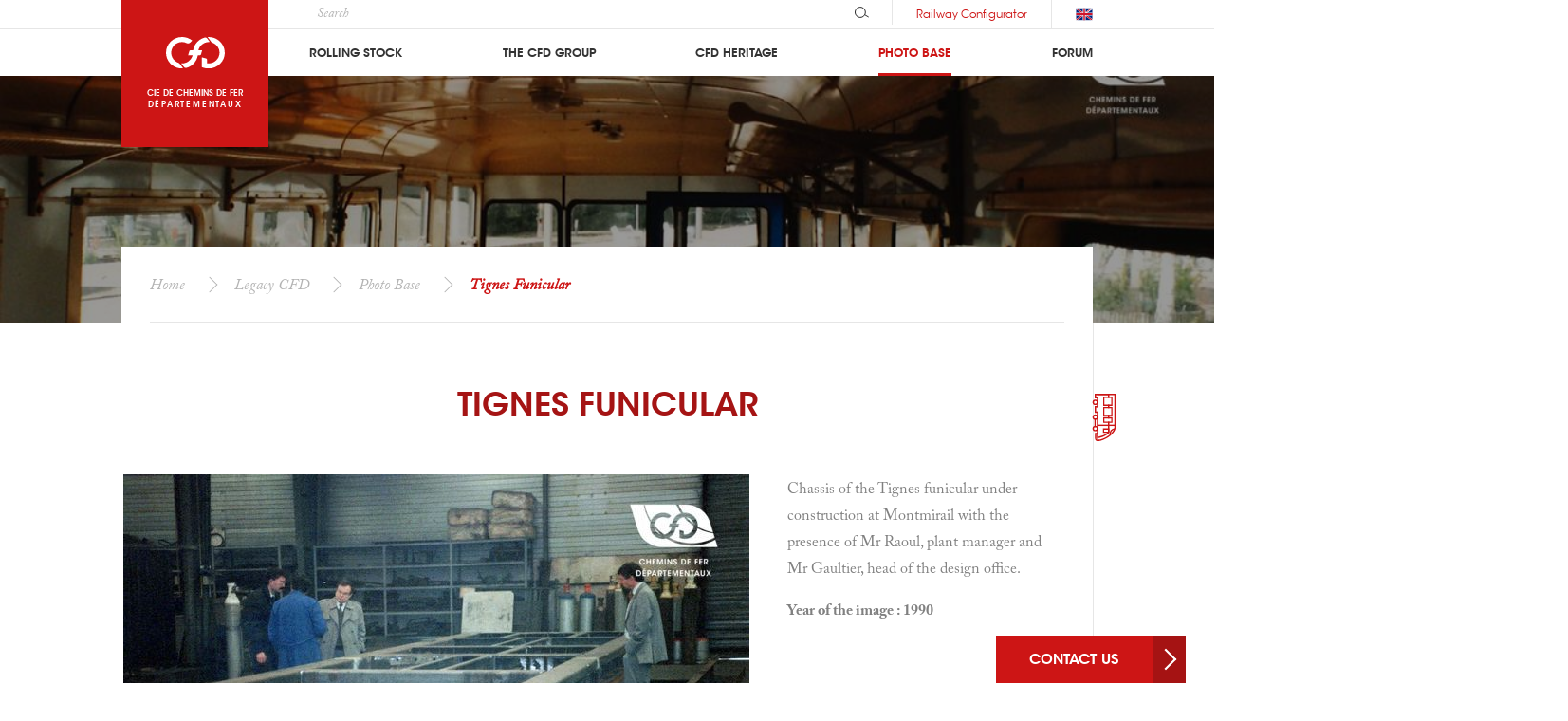

--- FILE ---
content_type: text/html; charset=utf-8
request_url: https://www.cfd.group/photos/tignes-funicular--1110
body_size: 6587
content:
<!DOCTYPE html><html class="no-js" lang="en-GB"><head><meta http-equiv="Content-Type" content="text/html; charset=utf-8" /><meta name="viewport" content="width=device-width, initial-scale=1" /><title>Tignes Funicular Chassis of the Tignes funicular under const.. | CFD</title><meta name="description" content="" /><link rel="canonical" href="https://www.cfd.group/photos/tignes-funicular--1110"><link rel="alternate" hreflang="x-default" href="https://www.cfd.fr/photos/funiculaire-tignes--1110" /><link rel="alternate" hreflang="fr" href="https://www.cfd.fr/photos/funiculaire-tignes--1110" /><link rel="alternate" hreflang="fr-FR" href="https://www.cfd.fr/photos/funiculaire-tignes--1110" /><link rel="alternate" hreflang="en" href="https://www.cfd.group/photos/tignes-funicular--1110" /><link rel="alternate" hreflang="en-GB" href="https://www.cfd.group/photos/tignes-funicular--1110" /><link rel="icon" type="image/png" sizes="32x32" href="/media/website/favicon-32x32.png"><link rel="icon" type="image/png" sizes="16x16" href="/media/website/favicon-16x16.png"><link rel="stylesheet" type="text/css" href="https://www.cfd.group/temp-buffer/88d768e1ca885d2ab07d3fc18c9de672d9dd69cf.css?d=2024100925" /><script> window.user_properties = {"id_website": "2", "ISO_Zone": "", "ISO_Lang": ""} ; window.content_group = "Other" ;</script><script async src="https://www.googletagmanager.com/gtag/js?id=G-E8W26XBZ83"></script><script>window.dataLayer = window.dataLayer || []; window.uetq = window.uetq || []; function gtag(){dataLayer.push(arguments);} gtag("js", new Date()); gtag("config", "G-E8W26XBZ83", { "content_group":"Other" , "user_properties" : {"id_website": "2", "ISO_Zone": "", "ISO_Lang": ""}  }); gtag("set", "content_group", "Other");  window.ga4 = "G-E8W26XBZ83"; </script><script async src="/objects/files-javascript/js.js?id=UA-133571604-5"></script><script>window.dataLayer = window.dataLayer || []; function gtag(){dataLayer.push(arguments);} gtag('js', new Date()); gtag('config', 'UA-133571604-5');</script></head><body class="base-photos" id="body"><header role="banner"><div class="wp-st"><div class="wp-mob"><div class="bt-container fixed-elt"><a href="https://www.cfd.group/configurator" title="Configure your Locomotive or Locotractor"><svg viewBox="0 0 40 32.43" aria-hidden="true" class="ui ui--settings"><use xlink:href="/objects/files-sprite/sprite.svg#configurator"></use></svg></a></div><div class="logo"><img class="fixed-elt" src="/media/website-ui/logo-colored.svg" alt=""><a class="wp base-elt" href="/"><span><img src="/media/website-ui/logo-simple-white.svg" alt="Cie de chemins de fer départementaux"></span></a><p class="base-elt">Cie de chemins de fer<span>départementaux</span></p></div><button class="bt-menu" aria-hidden="true" aria-label="Access to the menu" data-toggle="{ &quot;body&quot;: &quot;menu-open&quot;, &quot;closeAll&quot;: true }" aria-expanded="false" aria-controls="menu"></button></div><div class="nav-elts" id="menu" aria-hidden="true"><div class="wp-st"><img src="/media/website-ui/logo-colored.svg" alt=""><div class="options"><div class="search"><form id="search_form" action="https://www.cfd.group/search" data-base="https://www.cfd.group/search" method="post"><div class="cm-input trigger-in"><input type="search" name="ps" id="search_input" value="" placeholder="Search" class="search__field" /><button class="trigger" type="submit"><svg viewBox="0 0 16.183 12.718" aria-hidden="true" class="ui ui--search"><g transform="translate(-1195.171 -8.016)" fill="none"><circle cx="5.859" cy="5.859" r="5.859" transform="translate(1195.671 8.516)" stroke-miterlimit="10"/><path stroke-linecap="round" stroke-linejoin="round" d="M1207.185 17.568l3.487 2.014"/></g></svg></button></div></form></div><span class="bt-1 c-link" data-rel="aHR0cHM6Ly93d3cuY2ZkLmdyb3VwL2NvbnRhY3QtdXM=" data-info="Contact the Company">Contact us</span><span class="bt-2 c-link" data-rel="aHR0cHM6Ly93d3cuY2ZkLmdyb3VwL2NvbmZpZ3VyYXRvcg==">Railway Configurator</span><div class="lang"><ul id="lang-sel"><li><span><img src="/media/website-ui/flags/en.svg" alt="en"></span></li><li><a href="https://www.cfd.fr/photos/funiculaire-tignes--1110" title="Funiculaire Tignes"><span>fr</span><img src="/media/website-ui/flags/fr.svg" alt="fr"></a></li><li class="active"><a href="https://www.cfd.group/photos/tignes-funicular--1110" title="Tignes Funicular"><span>en</span><img src="/media/website-ui/flags/en.svg" alt="en"></a></li></ul></div></div><nav class="menu" role="navigation" data-cs="MN-2" data-state="0"><ul class="nav"><li><div><button data-toggle="{&quot;closeAll&quot;: true, &quot;clickOut&quot;: true}" aria-expanded="false" aria-controls="nav-rolling-stock"><span class="bt-toggle"></span></button><a class="nav-link" href="https://www.cfd.group/rolling-stock" title="Our range of railway rolling stock">Rolling Stock</a></div><ul class="subnav" id="nav-rolling-stock" aria-hidden="true"></ul></li><li><div><button data-toggle="{&quot;closeAll&quot;: true, &quot;clickOut&quot;: true}" aria-expanded="false" aria-controls="nav-group"><span class="bt-toggle"></span></button><a class="nav-link" href="https://www.cfd.group/the-group" title="The group and its subsidiaries">The CFD Group</a></div><ul class="subnav" id="nav-group" aria-hidden="true"></ul></li><li><div><button data-toggle="{&quot;closeAll&quot;: true, &quot;clickOut&quot;: true}" aria-expanded="false" aria-controls="nav-article"><span class="bt-toggle"></span></button><a class="nav-link" href="https://www.cfd.group/cfd-heritage" title="Legacy of the company created in 1881">CFD Heritage</a></div><ul class="subnav" id="nav-article" aria-hidden="true"></ul></li><li class="current-page"><div aria-expanded=true"><button data-toggle="{&quot;closeAll&quot;: true, &quot;clickOut&quot;: true}" aria-expanded="false" aria-controls="nav-base-photos"><span class="bt-toggle"></span></button><a class="nav-link" href="https://www.cfd.group/photos" title="A photo base of CFD achievements and memories">Photo base</a></div><ul class="subnav" id="nav-base-photos" aria-hidden="true"></ul></li><li><div><button data-toggle="{&quot;closeAll&quot;: true, &quot;clickOut&quot;: true}" aria-expanded="false" aria-controls="nav-forum"><span class="bt-toggle"></span></button><a class="nav-link" href="https://www.cfd.group/forum/cie-cfd" title="CFD Discussion Forum">Forum</a></div><ul class="subnav" id="nav-forum" aria-hidden="true"></ul></li></ul></nav></div></div></div></header><main><div class="mod-hero search-hero"><div class="wp-small"><div class="media main"><picture><source media="(min-width: 1600px)" srcset="/temp-pictures/photo-base_1600.jpg"><source media="(min-width: 1024px)" srcset="/temp-pictures/photo-base_1024.jpg"><source media="(min-width: 480px)" srcset="/temp-pictures/photo-base_640.jpg"><source media="(min-width: 320px)" srcset="/temp-pictures/photo-base_420.jpg"><source media="(max-width: 320px)" srcset="/temp-pictures/photo-base_420.jpg"><img src="/temp-pictures/photo-base_1024.jpg" alt="photo base" title="photo base"></picture></div></div></div><div class="breadcrumb"><div class="wp-st"><ol><li><a title="Home" href="https://www.cfd.group">Home</a></li><li><a title="Legacy CFD" href="https://www.cfd.group/cfd-heritage">Legacy CFD</a></li><li><a title="Photo Base" href="https://www.cfd.group/photos">Photo Base</a></li><li><span>Tignes Funicular<span></li></ol></div></div><div class="wp-st train-sticky"><svg width="51.063" height="25" aria-hidden="true" class="ui ui--train-body"><use xlink:href="/objects/files-sprite/sprite.svg#train-sticky"></use></svg></div><div class="wp-st"><section class="documents"><h1 class="section-tt">Tignes Funicular</h1><article class="media-block media-first main alt"><div class="infos"><div class="text"><p>Chassis of the Tignes funicular under construction at Montmirail with the presence of Mr Raoul, plant manager and Mr Gaultier, head of the design office.</p><p><strong>Year of the image : 1990</strong></p><div class="details"><p class="tt-details">Dimensions</p><ul><li><a href="https://www.cfd.group/temp-pictures/tignes-funicular-1110_1775.jpg" target="_blank"><strong>Original</strong> (1775 x 1179)</a></li><li><a href="https://www.cfd.group/temp-pictures/tignes-funicular-1110_1024.jpg" target="_blank"><strong>Medium</strong> (1024 x 680)</a></li><li><a href="https://www.cfd.group/temp-pictures/tignes-funicular-1110_660.jpg" target="_blank"><strong>Small</strong> (660 x 438)</a></li></ul></div></div></div><div class="media"><figure class="figure"><picture><source media="(min-width: 1024px)" srcset="/temp-pictures/tignes-funicular-1110_660.jpg"><source media="(min-width: 480px)" srcset="/temp-pictures/tignes-funicular-1110_660.jpg"><source media="(min-width: 320px)" srcset="/temp-pictures/tignes-funicular-1110_420.jpg"><source media="(max-width: 319px)" srcset="/temp-pictures/tignes-funicular-1110_420.jpg"><img src="/temp-pictures/tignes-funicular-1110_660.jpg" alt="Tignes Funicular" title="Tignes Funicular"></picture><figcaption>Tignes Funicular</figcaption></figure></div></article><div class="filter-header alt"><button class="ttl">Category</button><ul class="tab-cat" id="category"><li><a href="https://www.cfd.group/photos/funicular/1">Funicular</a></li></ul><button class="ttl">Tags</button><ul class="tab-tags" id="tags"><li><span class="c-link" data-rel="aHR0cHM6Ly93d3cuY2ZkLmdyb3VwL3Bob3Rvcz1mdW5pY3VsYXI=">Funicular</span></li><li><span class="c-link" data-rel="aHR0cHM6Ly93d3cuY2ZkLmdyb3VwL3Bob3Rvcz1mdW5pY3VsYXI=">Funicular</span></li><li><span class="c-link" data-rel="aHR0cHM6Ly93d3cuY2ZkLmdyb3VwL3Bob3Rvcz1jb25zdHJ1Y3Rpb24=">Construction</span></li><li><span class="c-link" data-rel="aHR0cHM6Ly93d3cuY2ZkLmdyb3VwL3Bob3Rvcz1tb250bWlyYWls">Montmirail</span></li><li><span class="c-link" data-rel="aHR0cHM6Ly93d3cuY2ZkLmdyb3VwL3Bob3Rvcz1wcmVzZW5jZQ==">Presence</span></li><li><span class="c-link" data-rel="aHR0cHM6Ly93d3cuY2ZkLmdyb3VwL3Bob3Rvcz1nYXVsdGllcg==">Gaultier,</span></li></ul></div><section class="article-section"><div class="article-content"><footer class="article-footer"><div class="social-block"><p class="tt">Your turn to share</p><div class="social"><ul><li><span class="bt-ui bt-social smallctbt-facebook c-link_blank" data-rel="aHR0cHM6Ly9mYWNlYm9vay5jb20vc2hhcmVyL3NoYXJlci5waHA/dT1odHRwczovL3d3dy5jZmQuZ3JvdXAvcGhvdG9zL3RpZ25lcy1mdW5pY3VsYXItLTExMTA=" aria-label="facebook" data-info="Share on Facebook"><svg viewBox="0 0 24 24" aria-hidden="true" class="ui ui--facebook"><path d="M13.9 24V13.1h3.6l.6-4.3h-4.2V6.1c0-1.3.3-2.1 2.1-2.1h2.2V.2L14.9 0c-3.2 0-5.4 2-5.4 5.6v3.2H5.8v4.3h3.7V24z"/></svg></span></li><li><span class="bt-ui bt-social smallctbt-pinterest c-link_blank" data-rel="[base64]"><svg viewBox="0 0 24 24" aria-hidden="true" class="ui ui--pinterest"><path d="M10.3 15.9c-.6 3.3-1.4 6.4-3.6 8.1-.7-5 1-8.7 1.8-12.7-1.4-2.3.2-7 3.1-5.9s-3.1 8.7 1.3 9.6 6.6-8.1 3.7-11.1-12.1-.1-11.2 6c.3 1.5 1.8 1.9.6 4-2.6-.6-3.4-2.7-3.3-5.5C2.8 3.8 6.8.5 10.8.1s9.8 1.8 10.4 6.6-2.2 11.1-7.6 10.7c-1.5-.1-2.1-.8-3.3-1.5z"/></svg></a></li><li><span class="bt-ui bt-social smallctbt-mail c-link" data-rel="aHR0cHM6Ly93d3cuY2ZkLmdyb3VwL2NvbnRhY3QtdXM=" aria-label="mail" target="_blank" data-info="Send us an email"><svg viewBox="0 0 24 24" aria-hidden="true" class="ui ui--mail"><path d="M21.6 4.4H2.4a2.2 2.2 0 0 0-1.7.7A2.3 2.3 0 0 0 0 6.8v10.4a2.4 2.4 0 0 0 2.4 2.4h19.2a2.4 2.4 0 0 0 2.4-2.4V6.8a2.4 2.4 0 0 0-2.4-2.4zm1.6 2.4v10.4a.7.7 0 0 1-.1.5l-6.9-6 6.3-6c0-.1 0-.1.1-.2a1.6 1.6 0 0 1 .6 1.3zm-1.6-1.6h.2l-9.7 9.3-9.7-9.3h19.2zM.8 6.8a1.7 1.7 0 0 1 .9-1.4.4.4 0 0 0 .1.3l6.3 6-6.9 6.5a1.4 1.4 0 0 1-.4-1zm20.8 12H1.8l6.9-6.4 3.2 3h.4l3.3-3.1 7 6.2a1.8 1.8 0 0 1-1 .3z"/></svg></a></li><li><span class="bt-ui bt-social smallctbt-twitter c-link_blank" data-rel="[base64]"><svg viewBox="0 0 24 24" aria-hidden="true" class="ui ui--twitter"><path d="M0 19.5a13.6 13.6 0 0 0 7.5 2.2A14 14 0 0 0 21.6 7.9a2.2 2.2 0 0 0-.1-.8A10.3 10.3 0 0 0 24 4.5a9.8 9.8 0 0 1-2.8.8 4.4 4.4 0 0 0 2.1-2.7 8.4 8.4 0 0 1-3.1 1.2 4.4 4.4 0 0 0-3.6-1.5 4.9 4.9 0 0 0-4.9 4.9 4.1 4.1 0 0 0 .1 1.1A14 14 0 0 1 1.7 3.1a4.9 4.9 0 0 0 1.5 6.6A4 4 0 0 1 1 9.1 5 5 0 0 0 4.9 14a5.4 5.4 0 0 1-2.2 0 5.1 5.1 0 0 0 4.6 3.5 10.1 10.1 0 0 1-7.3 2z"/></svg></a></li><li><span class="bt-ui bt-social smallctbt-linkedin c-link_blank" data-rel="[base64]" aria-label="linkedin" data-info="Share on Linkedin"><svg viewBox="0 0 24 24" aria-hidden="true" class="ui ui--linkedin"><path d="M.5 8h4.9v15.99H.5zM2.9 5.9a2.9 2.9 0 0 0 3-2.9A3 3 0 0 0 3 0a3 3 0 0 0-3 2.9 2.9 2.9 0 0 0 2.9 3zM13.3 15.6c0-2.2 1.1-3.6 3.1-3.6s2.7 1.3 2.7 3.6V24H24V13.9c0-4.3-2.4-6.4-5.8-6.4a5.5 5.5 0 0 0-4.8 2.7V8H8.6v16h4.8z"/></svg></a></li></ul></div></div></footer></div></section><aside class="more-content"><h2 class="tt-section visible"><span>Related photos</span></h2><div class="slider-ct" data-slider-ct><div class="media-slider autoplay" data-slick="{&quot;slidesToShow&quot;:3,&quot;speed&quot;:300,&quot;pager&quot;:true,&quot;prevArrow&quot;:&quot;.bt-prev&quot;,&quot;nextArrow&quot;:&quot;.bt-next&quot;,&quot;autoplay&quot;:true,&quot;autoplaySpeed&quot;:3000,&quot;responsive&quot;:[{&quot;breakpoint&quot;:1024,&quot;settings&quot;:{&quot;centerMode&quot;:true,&quot;centerPadding&quot;:&quot;16.4%&quot;,&quot;slidesToShow&quot;:1}},{&quot;breakpoint&quot;:768,&quot;settings&quot;:{&quot;centerMode&quot;:true,&quot;centerPadding&quot;:&quot;13.8%&quot;,&quot;slidesToShow&quot;:1}}]}"><div class="media-block"><figure class="figure"><a href="https://www.cfd.group/photos/funicular-railway-of-tignes--114"><picture><source media="(min-width: 1024px)" data-srcset="/temp-pictures/funicular-railway-of-tignes-114_420.jpg"><source media="(min-width: 480px)" data-srcset="/temp-pictures/funicular-railway-of-tignes-114_618.jpg"><source media="(min-width: 320px)" data-srcset="/temp-pictures/funicular-railway-of-tignes-114_420.jpg"><source media="(max-width: 319px)" data-srcset="/temp-pictures/funicular-railway-of-tignes-114_420.jpg"><img class="lazyload" src="/erp-conf/erp_preload_600-400_60.gif" data-src="/temp-pictures/funicular-railway-of-tignes-114_420.jpg" alt="Funicular railway of Tignes" title="Funicular railway of Tignes"></picture></a><figcaption>Funicular railway of Tignes</figcaption></figure></div><div class="media-block"><figure class="figure"><a href="https://www.cfd.group/photos/tignes-funicular--398"><picture><source media="(min-width: 1024px)" data-srcset="/temp-pictures/tignes-funicular-398_379.jpg"><source media="(min-width: 480px)" data-srcset="/temp-pictures/tignes-funicular-398_379.jpg"><source media="(min-width: 320px)" data-srcset="/temp-pictures/tignes-funicular-398_379.jpg"><source media="(max-width: 319px)" data-srcset="/temp-pictures/tignes-funicular-398_379.jpg"><img class="lazyload" src="/erp-conf/erp_preload_600-400_60.gif" data-src="/temp-pictures/tignes-funicular-398_379.jpg" alt="Tignes Funicular" title="Tignes Funicular"></picture></a><figcaption>Tignes Funicular</figcaption></figure></div><div class="media-block"><figure class="figure"><a href="https://www.cfd.group/photos/tignes-funicular--634"><picture><source media="(min-width: 1024px)" data-srcset="/temp-pictures/tignes-funicular-634_420.jpg"><source media="(min-width: 480px)" data-srcset="/temp-pictures/tignes-funicular-634_660.jpg"><source media="(min-width: 320px)" data-srcset="/temp-pictures/tignes-funicular-634_420.jpg"><source media="(max-width: 319px)" data-srcset="/temp-pictures/tignes-funicular-634_420.jpg"><img class="lazyload" src="/erp-conf/erp_preload_600-400_60.gif" data-src="/temp-pictures/tignes-funicular-634_420.jpg" alt="Tignes Funicular" title="Tignes Funicular"></picture></a><figcaption>Tignes Funicular</figcaption></figure></div><div class="media-block"><figure class="figure"><a href="https://www.cfd.group/photos/tignes-funicular--636"><picture><source media="(min-width: 1024px)" data-srcset="/temp-pictures/tignes-funicular-636_420.jpg"><source media="(min-width: 480px)" data-srcset="/temp-pictures/tignes-funicular-636_660.jpg"><source media="(min-width: 320px)" data-srcset="/temp-pictures/tignes-funicular-636_420.jpg"><source media="(max-width: 319px)" data-srcset="/temp-pictures/tignes-funicular-636_420.jpg"><img class="lazyload" src="/erp-conf/erp_preload_600-400_60.gif" data-src="/temp-pictures/tignes-funicular-636_420.jpg" alt="Tignes Funicular" title="Tignes Funicular"></picture></a><figcaption>Tignes Funicular</figcaption></figure></div><div class="media-block"><figure class="figure"><a href="https://www.cfd.group/photos/tignes-funicular--640"><picture><source media="(min-width: 1024px)" data-srcset="/temp-pictures/tignes-funicular-640_420.jpg"><source media="(min-width: 480px)" data-srcset="/temp-pictures/tignes-funicular-640_660.jpg"><source media="(min-width: 320px)" data-srcset="/temp-pictures/tignes-funicular-640_420.jpg"><source media="(max-width: 319px)" data-srcset="/temp-pictures/tignes-funicular-640_420.jpg"><img class="lazyload" src="/erp-conf/erp_preload_600-400_60.gif" data-src="/temp-pictures/tignes-funicular-640_420.jpg" alt="Tignes Funicular" title="Tignes Funicular"></picture></a><figcaption>Tignes Funicular</figcaption></figure></div><div class="media-block"><figure class="figure"><a href="https://www.cfd.group/photos/tignes-funicular--642"><picture><source media="(min-width: 1024px)" data-srcset="/temp-pictures/tignes-funicular-642_420.jpg"><source media="(min-width: 480px)" data-srcset="/temp-pictures/tignes-funicular-642_660.jpg"><source media="(min-width: 320px)" data-srcset="/temp-pictures/tignes-funicular-642_420.jpg"><source media="(max-width: 319px)" data-srcset="/temp-pictures/tignes-funicular-642_420.jpg"><img class="lazyload" src="/erp-conf/erp_preload_600-400_60.gif" data-src="/temp-pictures/tignes-funicular-642_420.jpg" alt="Tignes Funicular" title="Tignes Funicular"></picture></a><figcaption>Tignes Funicular</figcaption></figure></div><div class="media-block"><figure class="figure"><a href="https://www.cfd.group/photos/tignes-funicular--644"><picture><source media="(min-width: 1024px)" data-srcset="/temp-pictures/tignes-funicular-644_420.jpg"><source media="(min-width: 480px)" data-srcset="/temp-pictures/tignes-funicular-644_660.jpg"><source media="(min-width: 320px)" data-srcset="/temp-pictures/tignes-funicular-644_420.jpg"><source media="(max-width: 319px)" data-srcset="/temp-pictures/tignes-funicular-644_420.jpg"><img class="lazyload" src="/erp-conf/erp_preload_600-400_60.gif" data-src="/temp-pictures/tignes-funicular-644_420.jpg" alt="Tignes Funicular" title="Tignes Funicular"></picture></a><figcaption>Tignes Funicular</figcaption></figure></div><div class="media-block"><figure class="figure"><a href="https://www.cfd.group/photos/tignes-funicular--1084"><picture><source media="(min-width: 1024px)" data-srcset="/temp-pictures/tignes-funicular-1084_420.jpg"><source media="(min-width: 480px)" data-srcset="/temp-pictures/tignes-funicular-1084_490.jpg"><source media="(min-width: 320px)" data-srcset="/temp-pictures/tignes-funicular-1084_420.jpg"><source media="(max-width: 319px)" data-srcset="/temp-pictures/tignes-funicular-1084_420.jpg"><img class="lazyload" src="/erp-conf/erp_preload_600-400_60.gif" data-src="/temp-pictures/tignes-funicular-1084_420.jpg" alt="tignes funicular" title="tignes funicular"></picture></a><figcaption>tignes funicular</figcaption></figure></div><div class="media-block"><figure class="figure"><a href="https://www.cfd.group/photos/tignes-funicular--1086"><picture><source media="(min-width: 1024px)" data-srcset="/temp-pictures/tignes-funicular-1086_376.jpg"><source media="(min-width: 480px)" data-srcset="/temp-pictures/tignes-funicular-1086_376.jpg"><source media="(min-width: 320px)" data-srcset="/temp-pictures/tignes-funicular-1086_376.jpg"><source media="(max-width: 319px)" data-srcset="/temp-pictures/tignes-funicular-1086_376.jpg"><img class="lazyload" src="/erp-conf/erp_preload_600-400_60.gif" data-src="/temp-pictures/tignes-funicular-1086_376.jpg" alt="Tignes Funicular" title="Tignes Funicular"></picture></a><figcaption>Tignes Funicular</figcaption></figure></div><div class="media-block"><figure class="figure"><a href="https://www.cfd.group/photos/tignes-funicular--1106"><picture><source media="(min-width: 1024px)" data-srcset="/temp-pictures/tignes-funicular-1106_420.jpg"><source media="(min-width: 480px)" data-srcset="/temp-pictures/tignes-funicular-1106_660.jpg"><source media="(min-width: 320px)" data-srcset="/temp-pictures/tignes-funicular-1106_420.jpg"><source media="(max-width: 319px)" data-srcset="/temp-pictures/tignes-funicular-1106_420.jpg"><img class="lazyload" src="/erp-conf/erp_preload_600-400_60.gif" data-src="/temp-pictures/tignes-funicular-1106_420.jpg" alt="Tignes Funicular" title="Tignes Funicular"></picture></a><figcaption>Tignes Funicular</figcaption></figure></div><div class="media-block"><figure class="figure"><a href="https://www.cfd.group/photos/tignes-funicular--1108"><picture><source media="(min-width: 1024px)" data-srcset="/temp-pictures/tignes-funicular-1108_420.jpg"><source media="(min-width: 480px)" data-srcset="/temp-pictures/tignes-funicular-1108_660.jpg"><source media="(min-width: 320px)" data-srcset="/temp-pictures/tignes-funicular-1108_420.jpg"><source media="(max-width: 319px)" data-srcset="/temp-pictures/tignes-funicular-1108_420.jpg"><img class="lazyload" src="/erp-conf/erp_preload_600-400_60.gif" data-src="/temp-pictures/tignes-funicular-1108_420.jpg" alt="tignes funicular" title="tignes funicular"></picture></a><figcaption>tignes funicular</figcaption></figure></div><div class="media-block"><figure class="figure"><a href="https://www.cfd.group/photos/tignes-funicular--1112"><picture><source media="(min-width: 1024px)" data-srcset="/temp-pictures/tignes-funicular-1112_420.jpg"><source media="(min-width: 480px)" data-srcset="/temp-pictures/tignes-funicular-1112_660.jpg"><source media="(min-width: 320px)" data-srcset="/temp-pictures/tignes-funicular-1112_420.jpg"><source media="(max-width: 319px)" data-srcset="/temp-pictures/tignes-funicular-1112_420.jpg"><img class="lazyload" src="/erp-conf/erp_preload_600-400_60.gif" data-src="/temp-pictures/tignes-funicular-1112_420.jpg" alt="Tignes Funicular" title="Tignes Funicular"></picture></a><figcaption>Tignes Funicular</figcaption></figure></div><div class="media-block"><figure class="figure"><a href="https://www.cfd.group/photos/tignes-funicular--1114"><picture><source media="(min-width: 1024px)" data-srcset="/temp-pictures/tignes-funicular-1114_420.jpg"><source media="(min-width: 480px)" data-srcset="/temp-pictures/tignes-funicular-1114_660.jpg"><source media="(min-width: 320px)" data-srcset="/temp-pictures/tignes-funicular-1114_420.jpg"><source media="(max-width: 319px)" data-srcset="/temp-pictures/tignes-funicular-1114_420.jpg"><img class="lazyload" src="/erp-conf/erp_preload_600-400_60.gif" data-src="/temp-pictures/tignes-funicular-1114_420.jpg" alt="Tignes Funicular" title="Tignes Funicular"></picture></a><figcaption>Tignes Funicular</figcaption></figure></div></div><div class="footer"><button class="bt-slider bt-prev" aria-label="Previous" data-prev><span class="l-half"><span></span></span><span class="r-half"><span></span></span></button><div class="page"><span class="current">1</span> | <span>13</span></div><button class="bt-slider bt-next" aria-label="Next" data-next><span class="l-half"><span></span></span><span class="r-half"><span></span></span></button></div></div></aside></section></div><div class="wp-st contact-sticky"><a class="bt-top bt-ui" href="#body"><svg width="20.8" height="20.8" aria-hidden="true" class="ui ui--arrow"><use xlink:href="/objects/files-sprite/sprite.svg#btt-arrow"></use></svg></a><span class="bt-contact-us bt-1-next c-link" data-rel="aHR0cHM6Ly93d3cuY2ZkLmdyb3VwL2NvbnRhY3QtdXM=">Contact us</span></div></main><footer role="contentinfo"><div class="foot"><div class="train"><img class="lazyload" src="/erp-conf/erp_preload_600-400_60.gif" data-src="/media/website-ui/footer-train.png" alt=""></div><picture><source media="(min-width: 80em)" data-srcset="/media/website-ui/footer-bg-1920.jpg?u=2021"><source media="(min-width: 48em)" data-srcset="/media/website-ui/footer-bg-1360.jpg?u=2021"><source media="(min-width: 26em)" data-srcset="/media/website-ui/footer-bg-768.jpg?u=2021"><source media="(min-width: 0em)" data-srcset="/media/website-ui/footer-bg-440.jpg?u=2021"><img class="lazyload" src="/erp-conf/erp_preload_600-400_60.gif" data-src="/media/website-ui/footer-bg-440.jpg?u=2021" alt="CC80001 en montagne"></picture></div><div class="wp-st"><div class="col"><div class="logo"><img class="lazyload" src="/erp-conf/erp_preload_600-400_60.gif" data-src="/media/website-ui/logo-simple-white.svg" alt="Chemins de Fer Départementeaux"></div><p>Created in 1881 to carry out the construction and operation of railway lines, CFD is today a versatile industrial holding company.</p></div><div class="col cats"><h3 class="tt"><button data-toggle="{&quot;closeAll&quot;:true}" aria-expanded="false" aria-controls="footer-1">Railway Equipment</button></h3><ul id="footer-1" aria-hidden="true"><li><span class="c-link" data-rel="aHR0cHM6Ly93d3cuY2ZkLmdyb3VwL3JvbGxpbmctc3RvY2svbG9jb21vdGl2ZQ==" data-info="BB and C CFD locomotives">Locomotives</span></li><li><span class="c-link" data-rel="aHR0cHM6Ly93d3cuY2ZkLmdyb3VwL3JvbGxpbmctc3RvY2svc2h1bnRlcg==" data-info="Double or triple axle locotractors">Shunters</span></li><li><span class="c-link" data-rel="aHR0cHM6Ly93d3cuY2ZkLmdyb3VwL3JvbGxpbmctc3RvY2svcmFpbGNhcg==" data-info="Railcars and self-propelled railcars with axles or bogies">Railcars</span></li><li><span class="c-link" data-rel="aHR0cHM6Ly93d3cuY2ZkLmdyb3VwL3JvbGxpbmctc3RvY2svYm9naWU=" data-info="A complete range of railway bogies and bridges">Bogies</span></li></ul></div><div class="col cats"><h3 class="tt"><button data-toggle="{&quot;closeAll&quot;:true}" aria-expanded="false" aria-controls="footer-2">favorite links</button></h3><ul id="footer-2" aria-hidden="true"><li><span class="c-link" data-rel="aHR0cHM6Ly93d3cuY2ZkLmdyb3VwL21hY2hpbmVz" data-info="The museum of machines made by CFD">Machinery Museum</span></li><li><span class="c-link" data-rel="aHR0cHM6Ly93d3cuY2ZkLmdyb3VwL2RvY3VtZW50cw==" data-info="Historical documents of the company">Historical documents</span></li><li><span class="c-link" data-rel="aHR0cHM6Ly93d3cuY2ZkLmdyb3VwL2ZvcnVt" data-info="The CFD rail discussion forum">The CFD Forum</span></li><li><span class="c-link" data-rel="aHR0cHM6Ly93d3cuY2ZkLmdyb3VwL3Bob3Rvcw==" data-info="The CFD railway photo base">The photo base</span></li></ul></div><div class="col cats"><h3 class="tt"><button data-toggle="{&quot;closeAll&quot;:true}" aria-expanded="false" aria-controls="footer-3">btw</button></h3><ul id="footer-3" aria-hidden="true"><li><span class="c-link" data-rel="aHR0cHM6Ly93d3cuY2ZkLmdyb3VwL25ld3M=" data-info="News">News</span></li><li><span class="c-link" data-rel="aHR0cHM6Ly93d3cuY2ZkLmdyb3VwL29wcG9ydHVuaXRpZXM=" data-info="Partnership opportunities with CFD">Business Opportunities</span></li><li><span class="c-link" data-rel="aHR0cHM6Ly93d3cuY2ZkLmdyb3VwL2xlZ2FsLW5vdGljZQ==" data-info="Legal notice of the site">Legal Notice</span></li><li><span class="c-link" data-rel="aHR0cHM6Ly93d3cuY2ZkLmdyb3VwL2NvbnRhY3QtdXM=" data-info="Contact the Company">Contact Us</span></li></ul></div><div class="social"><ul><li><span class="bt-ui bt-social ctbt-facebook c-link_blank" data-rel="aHR0cHM6Ly93d3cuZmFjZWJvb2suY29tL2NvbXBhZ25pZWNmZA==" data-info="CFD on facebook" aria-label="facebook"><svg viewBox="0 0 24 24" aria-hidden="true" class="ui ui--facebook"><use xlink:href="/objects/files-sprite/sprite.svg#ico-facebook"></use></svg></span></li><li><span class="bt-ui bt-social ctbt-twitter c-link_blank" data-rel="aHR0cHM6Ly90d2l0dGVyLmNvbS9jb21wYWduaWVfY2Zk" data-info="CFD on twitter" aria-label="twitter"><svg viewBox="0 0 24 24" aria-hidden="true" class="ui ui--twitter"><use xlink:href="/objects/files-sprite/sprite.svg#ico-twitter"></use></svg></span></li><li><span class="bt-ui bt-social ctbt-linkedin c-link_blank" data-rel="aHR0cHM6Ly93d3cubGlua2VkaW4uY29tL2NvbXBhbnkvY29tcGFnbmllLWNmZA==" data-info="CFD on linkedin" aria-label="linkedin"><svg viewBox="0 0 24 24" aria-hidden="true" class="ui ui--linkedin"><use xlink:href="/objects/files-sprite/sprite.svg#ico-linkedin"></use></svg></span></li><li><span class="bt-ui bt-social ctbt-mail c-link" data-rel="aHR0cHM6Ly93d3cuY2ZkLmdyb3VwL2NvbnRhY3QtdXM=" data-info="Contact CFD" aria-label="mail"><svg viewBox="0 0 24 24" aria-hidden="true" class="ui ui--mail"><use xlink:href="/objects/files-sprite/sprite.svg#ico-email"></use></svg></span></li></ul></div><div class="credits"><p>Chemins de Fer Départementeaux</p></div></div></footer><script async src="https://www.cfd.group/temp-buffer/281e314343d8da3d9d7921b5aaae01c1ea8d2714.js?d=20251112153824"></script><script type="application/ld+json">{"@context":"https://schema.org/","@type":"ImageObject","contentUrl":"https://www.cfd.group/temp-pictures/tignes-funicular-1110_1775.jpg","name":"Tignes Funicular","description":"Chassis of the Tignes funicular under construction at Montmirail with the presence of Mr Raoul, plant manager and Mr Gaultier, head of the design office.","width":"1775","height":"1179"}</script><script type="application/ld+json">{"@context": "https://schema.org", "@type": "Organization", "brand": "cfd", "name": "cfd", "url": "https://www.cfd.group/", "logo": "https://www.cfd.group/media/website-ui/logo-colored.svg", "contactPoint" : [{"@type" : "ContactPoint","telephone" : ["+33-1-84-20-88-30"],"contactType" : "customer service","contactOption" : "TollFree","areaServed" : ["EN", "IE", "US", "ZA"],"availableLanguage" : ["English", "French"]}]}</script><script type="application/ld+json">{"@context":"http://schema.org", "@type":"WebSite", "name":"cfd", "url":"https://www.cfd.group/", "sameAs" : ["https://www.facebook.com/compagniecfd","https://www.pinterest.fr/compagnie_cfd/","https://www.instagram.com/compagnie_cfd/","https://www.linkedin.com/company/compagnie-cfd","https://twitter.com/compagnie_cfd"]}</script><script type="application/ld+json">{"@context":"https://schema.org/","@type":"BreadcrumbList","itemListElement":[{"@type":"ListItem","position":1,"item":{"@id":"https://www.cfd.group","name":"Home"}},{"@type":"ListItem","position":2,"item":{"@id":"https://www.cfd.group/cfd-heritage","name":"Legacy CFD"}},{"@type":"ListItem","position":3,"item":{"@id":"https://www.cfd.group/photos","name":"Photo Base"}},{"@type":"ListItem","position":4,"item":{"@id":"https://www.cfd.group/photos/tignes-funicular--1110","name":"Tignes Funicular"}}]}</script><div id="inject"></div><input type="hidden" id="pib_glob" value='a:6:{s:8:"Category";s:0:"";s:8:"id_range";i:0;s:5:"Range";s:0:"";s:4:"Menu";i:1;s:10:"id_curency";s:1:"1";s:10:"id_country";s:1:"7";}' /><span id="post_elm" data-load="0"></span></body></html>

--- FILE ---
content_type: text/css
request_url: https://www.cfd.group/temp-buffer/88d768e1ca885d2ab07d3fc18c9de672d9dd69cf.css?d=2024100925
body_size: 18449
content:
html{font-family: sans-serif;-ms-text-size-adjust: 100%;-webkit-text-size-adjust: 100%}body{margin: 0}article,aside,details,figcaption,figure,footer,header,main,menu,nav,section,summary{display: block}audio,canvas,progress,video{display: inline-block}audio:not([controls]){display: none;height: 0}progress{vertical-align: baseline}template,[hidden]{display: none}a{background-color: transparent;-webkit-text-decoration-skip: objects}a:active,a:hover{outline-width: 0}abbr[title]{border-bottom: none;text-decoration: underline;-webkit-text-decoration: underline dotted;text-decoration: underline dotted}b,strong{font-weight: inherit}b,strong{font-weight: bolder}dfn{font-style: italic}h1{font-size: 2em;margin: 0.67em 0}mark{background-color: #ff0;color: #000}small{font-size: 80%}sub,sup{font-size: 75%;line-height: 0;position: relative;vertical-align: baseline}sub{bottom: -0.25em}sup{top: -0.5em}img{border-style: none}svg:not(:root){overflow: hidden}code,kbd,pre,samp{font-family: monospace, monospace;font-size: 1em}figure{margin: 0}hr{-webkit-box-sizing: content-box;box-sizing: content-box;height: 0;overflow: visible}button,input,select,textarea{font: inherit;margin: 0}optgroup{font-weight: bold}button,input{overflow: visible}button,select{text-transform: none}html [type="button"],[type="reset"],[type="submit"]{-webkit-appearance: button}button::-moz-focus-inner,[type="button"]::-moz-focus-inner,[type="reset"]::-moz-focus-inner,[type="submit"]::-moz-focus-inner{border-style: none;padding: 0}button:-moz-focusring,[type="button"]:-moz-focusring,[type="reset"]:-moz-focusring,[type="submit"]:-moz-focusring{outline: 1px dotted ButtonText}fieldset{border: 1px solid #c0c0c0;margin: 0 2px;padding: 0.35em 0.625em 0.75em}legend{-webkit-box-sizing: border-box;box-sizing: border-box;color: inherit;display: table;max-width: 100%;padding: 0;white-space: normal}textarea{overflow: auto}[type="checkbox"],[type="radio"]{-webkit-box-sizing: border-box;box-sizing: border-box;padding: 0}[type="number"]::-webkit-inner-spin-button,[type="number"]::-webkit-outer-spin-button{height: auto}[type="search"]{-webkit-appearance: textfield;outline-offset: -2px}[type="search"]::-webkit-search-cancel-button,[type="search"]::-webkit-search-decoration{-webkit-appearance: none}::-webkit-input-placeholder{color: inherit;opacity: 0.54}::-webkit-file-upload-button{-webkit-appearance: button;font: inherit}@font-face{font-family: itc-avant-garde-gothic-std;font-style: normal;font-weight: 300;src: url("/objects/files-fonts/itc-avant-garde-gothic-std_book.woff2") format("woff2"),url("/objects/files-fonts/itc-avant-garde-gothic-std_book.woff") format("woff");font-display: swap}@font-face{font-family: itc-avant-garde-gothic-std;font-style: normal;font-weight: normal;src: url("/objects/files-fonts/itc-avant-garde-gothic-std_demi.woff2") format("woff2"),url("/objects/files-fonts/itc-avant-garde-gothic-std_demi.woff") format("woff");font-display: swap}@font-face{font-family: acaslonpro;font-style: normal;font-weight: normal;src: url("/objects/files-fonts/acaslonpro_regular.woff2") format("woff2"),url("/objects/files-fonts/acaslonpro_regular.woff") format("woff");font-display: swap}@font-face{font-family: acaslonpro;font-style: italic;font-weight: normal;src: url("/objects/files-fonts/acaslonpro_italic.woff2") format("woff2"),url("/objects/files-fonts/acaslonpro_italic.woff") format("woff");font-display: swap}@font-face{font-family: acaslonpro;font-style: normal;font-weight: 600;src: url("/objects/files-fonts/acaslonpro_semibold.woff2") format("woff2"),url("/objects/files-fonts/acaslonpro_semibold.woff") format("woff");font-display: swap}@font-face{font-family: acaslonpro;font-style: normal;font-weight: bold;src: url("/objects/files-fonts/acaslonpro_bold.woff2") format("woff2"),url("/objects/files-fonts/acaslonpro_bold.woff") format("woff");font-display: swap}html{-webkit-box-sizing: border-box;box-sizing: border-box;scroll-behavior: smooth;overflow-x: hidden}*,*:before,*:after{-webkit-box-sizing: inherit;box-sizing: inherit}body{-webkit-font-smoothing: antialiased;background: #fff;color: #333;font-family: acaslonpro, Georgia, Times, "Times New Roman", serif;line-height: 1.35714286;font-size: 87.5%;overflow-x: hidden}ul,ol{list-style-position: inside;list-style-type: none}ul,ol,dd,dl{margin: 0;padding: 0}button{background: none;border: 0 none;color: inherit;cursor: pointer;padding: 0;outline: none}a{color: inherit}h1,h2,h3,h4,h5,h6{margin: 0}fieldset{border: 0 none;padding: 0;margin: 0}main{padding-bottom: 4.375rem}.tt,.title,.tt-cat,.tt-section{font-family: itc-avant-garde-gothic-std, "Helvetica Neue", Helvetica, Arial, sans-serif}.tx{color: #808080}.tt-cat{color: #a51414;font-size: 1.125rem;line-height: 1.6;text-transform: uppercase;text-align: center}.home .tt-cat{margin: 0 auto 0.5rem;max-width: 80%}.tt-page{font-size: 1.25rem;font-family: itc-avant-garde-gothic-std, "Helvetica Neue", Helvetica, Arial, sans-serif;margin-bottom: 1.25rem;text-align: left;text-transform: uppercase}.tt-page span{color: #666;font-family: acaslonpro, Georgia, Times, "Times New Roman", serif;font-size: 0.875rem;font-style: italic;margin-left: 1.25rem;font-weight: normal;text-transform: none}.tt-section{color: #a51414;font-size: 1.125rem;line-height: 1.6;position: relative;text-transform: uppercase;text-align: center}.tt-section span{background: #fff;display: inline-block;padding: 0 1.25rem}.tt-section:before{background: #cd1515;content: "";display: block;position: absolute;width: 2px;height: 2px;left: 50%;margin-left: -50vw;top: 50%;margin-top: -0.1875rem;-webkit-transition-duration: 0.7s;transition-duration: 0.7s;-webkit-transition-delay: 1s;transition-delay: 1s;width: 0;z-index: -1}.tt-section.visible:before{width: 50vw}.home .tt-section{margin: 0 auto 0.5rem;max-width: 80%}.tt-date{-webkit-box-align: center;-ms-flex-align: center;align-items: center;background: #000;border-radius: 50%;color: #fff;display: -webkit-box;display: -ms-flexbox;display: flex;-webkit-box-orient: vertical;-webkit-box-direction: normal;-ms-flex-direction: column;flex-direction: column;font-size: 2.0625rem;font-weight: 100;-webkit-box-pack: center;-ms-flex-pack: center;justify-content: center;line-height: 1;height: 6.25rem;margin: 3.375rem auto;width: 6.25rem}.tt-date span + span{border-top: 2px solid #fff}.section-tt,.section-subtt,.section-text{color: #808080;font-size: 0.875rem;text-align: center}.section-tt{color: #a51414;font-family: itc-avant-garde-gothic-std, "Helvetica Neue", Helvetica, Arial, sans-serif;font-size: 1.125rem;text-transform: uppercase;text-align: center}.section-tt + *:not(.section-subtt){margin-top: 1.875rem}.section-subtt{font-style: italic}.section-text{line-height: 1.8}.ct-line{position: relative}.ct-line .slider-ct.inline,.ct-line .media-block{background: #fff}.ct-line:before{background: #e6e6e6;display: block;content: "";left: 50%;height: 100%;position: absolute;top: 0;width: 1px;z-index: -1}.subcat{font-style: italic;color: #b3b3b3}.blockquote{border-left: 0.3125rem solid #cd1515;color: #808080;font-size: 1rem;font-family: acaslonpro, Georgia, Times, "Times New Roman", serif;font-style: italic;line-height: 1.5;margin: 0 auto;padding: 0 0 0 1.75rem;text-align: left}.blockquote.reverse{border-left: 0 none;border-right: 0.3125rem solid #cd1515;padding-left: 0;padding-right: 1.75rem;text-align: right}.blockquote p{margin: 0}.blockquote p + p{margin-top: 1.5rem}.blockquote .tt-quote{color: #4d4d4d;font-style: italic;font-size: 1.25rem}.quote-config .blockquote{border-left-width: 0.125rem;font-style: inherit;font-size: 0.875rem;line-height: 1.7;padding-bottom: 1.875rem;padding-top: 0.625rem}.quote-config .blockquote.reverse{border-left-width: 0;border-right-width: 0.125rem}.figure img{display: block;width: 100%}.figure figcaption,.figcaption{border: 1px solid #e6e6e6;border-top: 0 none;color: #999;font-size: 0.6875rem;font-style: italic;padding: 0.375rem;text-align: center;width: 100%}.figure figcaption > div,.figcaption > div{-webkit-box-align: center;-ms-flex-align: center;align-items: center;display: -webkit-box;display: -ms-flexbox;display: flex;-webkit-box-pack: justify;-ms-flex-pack: justify;justify-content: space-between;padding-left: 0.75rem;padding-right: 0.75rem}.figure figcaption span:not([class]),.figcaption span:not([class]){padding-left: 0.3125rem;padding-right: 0.3125rem}.figcaption{margin: 0}.intext{line-height: 1.8}.list{list-style: none;padding-left: 0.625rem}.list li{padding-left: 2rem;position: relative}.list li:before{background: #cd1515;border-radius: 50%;content: "";height: 0.375rem;left: 0;position: absolute;top: 0.61538462em;width: 0.375rem}.list ul{list-style: none;padding-left: 0.625rem}@media (max-width: 1023px){.menu-open,.menu-open body{overflow: hidden;height: 100%}}@media (min-width: 768px){main{padding-bottom: 7.5rem}.tt-cat,.tt-section{font-size: 2.25rem}.home .tt-cat,.home .tt-section{margin: 0 auto 0.5rem;max-width: 80%}.tt-cat + .blocks{margin-top: 4.375rem}.tt-page{font-size: 3rem;margin-bottom: 2.125rem}.tt-page span{font-size: 1.5rem;margin-left: 2.5rem}.tt-date{font-size: 4.5rem;height: 10rem;margin: 6.25rem auto 9.375rem;width: 10rem}.subcat{font-size: 1.875rem;margin-top: 0.625rem}.tx{font-size: 1.5rem;line-height: 2}.section-tt{font-size: 2.25rem}.section-tt + *:not(.section-subtt){margin-top: 3.125rem}.section-subtt{font-size: 1.75rem}.section-text{font-size: 1.25rem}.blockquote{font-size: 1.75rem;padding-bottom: 0.5rem;padding-left: 3.75rem}.blockquote p + p{margin-top: 2.5rem}.blockquote .tt-quote{font-size: 2.5rem;line-height: 1.2}.blockquote.reverse{padding-left: 0;padding-right: 3.75rem}.quote-config .blockquote{border-left-width: 0.25rem;font-size: 1.5rem;line-height: 2;padding-bottom: 4rem;padding-top: 1.5625rem}.quote-config .blockquote.reverse{border-left-width: 0;border-right-width: 0.3125rem}.figure figcaption,.figcaption{background: #fff;font-size: 1.125rem;padding: 0.875rem 0.375rem}.figure figcaption span:not([class]),.figcaption span:not([class]){padding-left: 0.3125rem;padding-right: 0.3125rem}.list{padding-left: 2rem}.list li{padding-left: 4rem}.list li:before{height: 0.6875rem;width: 0.6875rem}.list ul{padding-left: 2rem}}@media (min-width: 1024px){body{overflow: visible}main{position: relative;padding-bottom: 0}main:after{content: "";height: 13.75rem;display: block;pointer-events: none}main:before{-webkit-box-shadow: 1px 0 0 0 #e6e6e6;box-shadow: 1px 0 0 0 #e6e6e6;content: "";height: 100%;max-width: 64rem;position: absolute;pointer-events: none;top: 0;left: 50%;-webkit-transform: translateX(-50%);transform: translateX(-50%);width: 100%;z-index: -1}footer[role="contentinfo"]{margin-top: -5rem}.tt-cat,.tt-section{font-size: 2.25rem}.tt-section span{padding-left: 2.5rem;padding-right: 2.5rem}.tt-page{font-size: 2.25rem}.tt-page span{font-size: 1.5rem}.tt-date{font-size: 4.125rem;margin: 4.6875rem auto 6.875rem;height: 9.375rem;width: 9.375rem}.section-text{font-size: 1.5rem}.section-subtt{font-size: 1.5rem}.blockquote{font-size: 1.5rem;line-height: 1.7;padding-left: 3.5rem}.blockquote p + p{margin-top: 1.5rem}.blockquote .tt-quote{font-size: 1.875rem}.blockquote.reverse{padding-left: 0;padding-right: 4.75rem}.quote-config .blockquote{font-size: 1.25rem;line-height: 2;padding-bottom: 3.375rem;padding-top: 0.625rem}.subcat{font-size: 1.5rem}.figure figcaption,.figcaption{font-size: 1rem;padding: 0.875rem 0.625rem}.list{padding-left: 1.5rem}.list li{padding-left: 2.625rem}}.breadcrumb .wp-st{background: #fff}.breadcrumb:not(.stuck){margin-bottom: 2.8125rem}.breadcrumb ol{border-bottom: 1px solid #e6e6e6;display: -webkit-box;display: -ms-flexbox;display: flex;-ms-flex-wrap: wrap;flex-wrap: wrap;-webkit-box-pack: center;-ms-flex-pack: center;justify-content: center}.breadcrumb li{-webkit-box-align: center;-ms-flex-align: center;align-items: center;display: -webkit-box;display: -ms-flexbox;display: flex}.breadcrumb li:not(:last-child)::after{content: "";border: 1px solid #b3b3b3;border-width: 1px 1px 0 0;display: block;height: 0.4375rem;-webkit-transform: rotate(45deg);transform: rotate(45deg);width: 0.4375rem}.breadcrumb a,.breadcrumb span{color: #b3b3b3;font-style: italic;font-size: 0.6875rem;padding: 0.9375rem 0.625rem;text-decoration: none}.breadcrumb span{color: #cd1515;font-weight: bold}[class*="bt-social"]{border-radius: 50%;border: 1px solid #ccc;-webkit-transition: all 0.17s linear;transition: all 0.17s linear}[class*="bt-social"].bt-light{border-color: #fff}[class*="bt-social"] svg{-webkit-transition: all 0.17s linear;transition: all 0.17s linear}[class*="bt-social"]:hover{background: #cd1515;border-color: transparent}[class*="bt-social"]:hover svg{fill: #fff}.bt-ui{border-radius: 50%;border: 1px solid #ccc;-webkit-box-align: center;-ms-flex-align: center;align-items: center;display: -webkit-inline-box;display: -ms-inline-flexbox;display: inline-flex;height: 3.125rem;-webkit-box-pack: center;-ms-flex-pack: center;justify-content: center;padding: 0.625rem;width: 3.125rem}.bt-ui.bt-light{border-color: #fff}.bt-ui.medium{height: 2.5rem;padding: 0.5rem;width: 2.5rem}.bt-ui.small{height: 1.875rem;padding: 0.375rem;width: 1.875rem}.bt-ui[class*="filled"]{background: #fff}.bt-ui.filled-active{background: #cd1515;border-color: transparent}.bt-ui.bt-light svg,.bt-ui.filled-active svg{fill: #fff}.bt-ui svg{display: block;fill: #808080;height: 100%;width: 100%}[class*="bt-"]{font-family: itc-avant-garde-gothic-std, "Helvetica Neue", Helvetica, Arial, sans-serif;font-size: 1.125rem;line-height: 1;text-decoration: none}[class*="bt-1"]{background: #cd1515;color: #fff;display: inline-block;font-size: 0.75rem;padding: 0.75rem 0.625rem;text-align: center;text-transform: uppercase}[class*="bt-1"],.bt-2{-webkit-transition: all 0.17s linear;transition: all 0.17s linear}[class*="bt-1"]:hover,.bt-2:hover{background: #f2f2f2;color: #cd1515}.bt-1-next{-webkit-box-align: center;-ms-flex-align: center;align-items: center;background-image: -webkit-gradient(linear, right top, left top, color-stop(1.125rem, #a51313), color-stop(1.125rem, #cd1515));background-image: linear-gradient(to left, #a51313 1.125rem, #cd1515 1.125rem);display: -webkit-inline-box;display: -ms-inline-flexbox;display: inline-flex;position: relative;padding-right: 0.375rem}.bt-1-next:after{content: "";border: 1px solid #fff;border-width: 2px 2px 0 0;display: block;height: 0.625rem;-webkit-transform: rotate(45deg);transform: rotate(45deg);width: 0.625rem;z-index: 2;margin-top: 0rem;margin-left: 0.75rem}.bt-1-next:hover{background-image: -webkit-gradient(linear, right top, left top, color-stop(1.125rem, #cd1515), color-stop(1.125rem, #f2f2f2));background-image: linear-gradient(to left, #cd1515 1.125rem, #f2f2f2 1.125rem)}.bt-2{border: 1px solid #cd1515;color: #333;display: inline-block;font-size: 0.6875rem;font-weight: 300;line-height: 1.1;padding: 0.375rem 0.625rem;text-align: center}.bt-2:hover{border-color: transparent}.bt-3{background: #000;color: #fff;display: inline-block;font-size: 0.875rem;padding: 0.375rem 0.75rem;text-transform: uppercase}[class*="bt-slider"]{border-radius: 50%;display: inline-block;-ms-flex-negative: 0;flex-shrink: 0;-webkit-box-flex: 0;-ms-flex-positive: 0;flex-grow: 0;height: 1.25rem;position: relative;width: 1.25rem}[class*="bt-slider"]:after{background: #fff;content: "";display: block;position: absolute;border: 1px solid #d9d9d9;height: calc(100%);border-radius: 50%;top: 0;width: calc(100%);z-index: 0}[class*="bt-slider"].bt-prev:before,[class*="bt-slider"].bt-next:before{content: "";border-style: solid;height: 0;position: absolute;left: 50%;top: 50%;-webkit-transform: translate(-50%, -50%);transform: translate(-50%, -50%);width: 0;z-index: 5}[class*="bt-slider"].bt-prev:before{border-color: transparent #000 transparent transparent;border-width: 0.125rem 0.1875rem 0.125rem 0;margin-left: -0.125rem}[class*="bt-slider"].bt-next:before{border-color: transparent transparent transparent #000;border-width: 0.125rem 0 0.125rem 0.1875rem;margin-right: -0.125rem}.autoplay .slick-active [class*="bt-slider"].bt-next .l-half,.slider-ct .autoplay ~ [class*="bt-slider"].bt-next .l-half,.slider-ct .autoplay ~ .footer [class*="bt-slider"].bt-next .l-half,[class*="bt-slider"].timer .l-half,.autoplay .slick-active [class*="bt-slider"].bt-next .r-half,.slider-ct .autoplay ~ [class*="bt-slider"].bt-next .r-half,.slider-ct .autoplay ~ .footer [class*="bt-slider"].bt-next .r-half,[class*="bt-slider"].timer .r-half{height: 100%;float: left;overflow: hidden;position: relative;width: 50%;z-index: 2}.autoplay .slick-active [class*="bt-slider"].bt-next .l-half span,.slider-ct .autoplay ~ [class*="bt-slider"].bt-next .l-half span,.slider-ct .autoplay ~ .footer [class*="bt-slider"].bt-next .l-half span,[class*="bt-slider"].timer .l-half span,.autoplay .slick-active [class*="bt-slider"].bt-next .r-half span,.slider-ct .autoplay ~ [class*="bt-slider"].bt-next .r-half span,.slider-ct .autoplay ~ .footer [class*="bt-slider"].bt-next .r-half span,[class*="bt-slider"].timer .r-half span{-webkit-animation-duration: 2s;animation-duration: 2s;-webkit-animation-fill-mode: forwards;animation-fill-mode: forwards;-webkit-animation-iteration-count: 1;animation-iteration-count: 1;-webkit-animation-timing-function: linear;animation-timing-function: linear;border: 1px solid #fff;-webkit-box-sizing: border-box;box-sizing: border-box;content: "";display: block;height: 100%;padding: 0;width: 100%}.autoplay .slick-active [class*="bt-slider"].bt-next .l-half span,.slider-ct .autoplay ~ [class*="bt-slider"].bt-next .l-half span,.slider-ct .autoplay ~ .footer [class*="bt-slider"].bt-next .l-half span,[class*="bt-slider"].timer .l-half span{-webkit-animation-name: l-rotate;animation-name: l-rotate;border-radius: 100% 0 0 100%/50% 0 0 50%;border-color: #cd1515;border-right: none;opacity: 0;-webkit-transform-origin: center right;transform-origin: center right}.autoplay .slick-active [class*="bt-slider"].bt-next .r-half span,.slider-ct .autoplay ~ [class*="bt-slider"].bt-next .r-half span,.slider-ct .autoplay ~ .footer [class*="bt-slider"].bt-next .r-half span,[class*="bt-slider"].timer .r-half span{-webkit-animation-name: r-rotate;animation-name: r-rotate;border-radius: 0 100% 100% 0/0 50% 50% 0;border-color: #cd1515;border-left: 0 none;opacity: 0;-webkit-transform-origin: center left;transform-origin: center left}.bt-menu,.bt-toggle,.bt-close{background: none;border: 0 none;height: 0.875rem;outline: none;position: relative;-webkit-transition: all 0.1s ease-out 0.2s;transition: all 0.1s ease-out 0.2s;width: 1.25rem}.bt-menu:focus,.bt-toggle:focus,.bt-close:focus{opacity: 0.8}.bt-menu:before,.bt-toggle:before,.bt-close:before,.bt-menu:after,.bt-toggle:after,.bt-close:after{border-top: 0.125rem solid #000;content: "";display: block;position: absolute;width: 100%}.bt-menu:before,.bt-toggle:before,.bt-close:before{border-bottom: 0.125rem solid #000;height: 100%;top: 0;-webkit-transition: all 0.1s ease-in 0.18s, color 0.15s ease-out, -webkit-transform 0.15s ease-out;transition: all 0.1s ease-in 0.18s, color 0.15s ease-out, -webkit-transform 0.15s ease-out;transition: all 0.1s ease-in 0.18s, transform 0.15s ease-out, color 0.15s ease-out;transition: all 0.1s ease-in 0.18s, transform 0.15s ease-out, color 0.15s ease-out, -webkit-transform 0.15s ease-out}.bt-menu:after,.bt-toggle:after,.bt-close:after{top: 50%;margin-top: -0.0625rem;-webkit-transition: -webkit-transform 0.15s ease-out;transition: -webkit-transform 0.15s ease-out;transition: transform 0.15s ease-out;transition: transform 0.15s ease-out, -webkit-transform 0.15s ease-out}.bt-menu.active:before,.bt-toggle.active:before,.bt-close.active:before,.bt-menu[aria-expanded="true"]:before,.bt-toggle[aria-expanded="true"]:before,.bt-close[aria-expanded="true"]:before,[aria-expanded="true"] > .bt-menu:before,[aria-expanded="true"] > .bt-toggle:before,[aria-expanded="true"] > .bt-close:before,.bt-close:before{border-color: #cd1515;border-bottom-width: 0;height: 0;margin-top: -0.0625rem;top: 50%;-webkit-transform: rotate(-45deg);transform: rotate(-45deg);-webkit-transition: all 0.1s ease-in, -webkit-transform 0.15s ease-out 0.18s;transition: all 0.1s ease-in, -webkit-transform 0.15s ease-out 0.18s;transition: all 0.1s ease-in, transform 0.15s ease-out 0.18s;transition: all 0.1s ease-in, transform 0.15s ease-out 0.18s, -webkit-transform 0.15s ease-out 0.18s}.bt-menu.active:after,.bt-toggle.active:after,.bt-close.active:after,.bt-menu[aria-expanded="true"]:after,.bt-toggle[aria-expanded="true"]:after,.bt-close[aria-expanded="true"]:after,[aria-expanded="true"] > .bt-menu:after,[aria-expanded="true"] > .bt-toggle:after,[aria-expanded="true"] > .bt-close:after,.bt-close:after{border-color: #cd1515;-webkit-transform: rotate(45deg);transform: rotate(45deg);-webkit-transition: all 0.15s ease-out 0.18s;transition: all 0.15s ease-out 0.18s}.bt-toggle{-webkit-box-align: center;-ms-flex-align: center;align-items: center;border: 1px solid #e6e6e6;border-radius: 50%;display: -webkit-inline-box;display: -ms-inline-flexbox;display: inline-flex;-webkit-box-pack: center;-ms-flex-pack: center;justify-content: center;height: 1.875rem;padding: 0.5rem;width: 1.875rem}.bt-toggle:before,.bt-toggle:after{border-color: #cd1515;width: 0.75rem}.bt-toggle:before{border-bottom: 0 none;height: auto;margin-top: -0.0625rem;top: 50%;-webkit-transform: none;transform: none}.bt-toggle:after{-webkit-transform: rotate(90deg);transform: rotate(90deg)}.bt-toggle.active:before,.bt-toggle[aria-expanded="true"]:before,[aria-expanded="true"] > .bt-toggle:before{-webkit-transform: none;transform: none}.bt-toggle.active:after,.bt-toggle[aria-expanded="true"]:after,[aria-expanded="true"] > .bt-toggle:after{-webkit-transform: none;transform: none}.bt-toggle-b{-webkit-box-align: center;-ms-flex-align: center;align-items: center;display: -webkit-inline-box;display: -ms-inline-flexbox;display: inline-flex;-webkit-box-pack: justify;-ms-flex-pack: justify;justify-content: space-between}.bt-toggle-b:after{border: 1px solid #e6e6e6;border-width: 2px 2px 0 0;content: "";display: block;height: 0.8125rem;margin-top: 0rem;width: 0.8125rem}.bt-toggle-b:after{-webkit-transform: rotate(135deg);transform: rotate(135deg);-webkit-transform-origin: 50% 40%;transform-origin: 50% 40%;-webkit-transition: all 0.17s ease-out;transition: all 0.17s ease-out}.bt-toggle-b.active:after,.bt-toggle-b[aria-expanded="true"]:after{-webkit-transform: rotate(45deg);transform: rotate(45deg)}.bt-scroll-incite{-webkit-box-align: center;-ms-flex-align: center;align-items: center;background: rgba(255,255,255,0.9);border: 1px solid #e6e6e6;border-radius: 50%;display: -webkit-box;display: -ms-flexbox;display: flex;-webkit-box-pack: center;-ms-flex-pack: center;justify-content: center;-webkit-box-shadow: 0 0 0 0.125rem #fff inset, 0 0 0 0.25rem #fff inset, 0 0 0 0.3125rem #e6e6e6 inset;box-shadow: 0 0 0 0.125rem #fff inset, 0 0 0 0.25rem #fff inset, 0 0 0 0.3125rem #e6e6e6 inset;height: 2.875rem;position: absolute;left: 50%;-webkit-transform: translate(-50%, -1.75rem);transform: translate(-50%, -1.75rem);width: 2.875rem;z-index: 5}.bt-scroll-incite span{bottom: 120%;color: #fff;font-size: 0.875rem;position: absolute;text-transform: uppercase}.bt-scroll-incite:before{border: 1px solid #cd1515;border-width: 0 1px 1px 0;content: "";display: block;height: 0.625rem;margin-top: -0.3125rem;-webkit-transform: rotate(45deg);transform: rotate(45deg);width: 0.625rem}.bt-detail{-webkit-box-align: center;-ms-flex-align: center;align-items: center;border-radius: 50%;border: 1px solid #cd1515;color: #cd1515;display: -webkit-inline-box;display: -ms-inline-flexbox;display: inline-flex;font-size: 0.6875rem;font-weight: 100;height: 0.9375rem;-webkit-box-pack: center;-ms-flex-pack: center;justify-content: center;width: 0.9375rem}.bt-detail[data-tip]{position: relative}.bt-detail[data-tip]:focus:before,.bt-detail[data-tip]:hover:before{bottom: 100%;background: #fff;border: 1px solid #e6e6e6;border-width: 0 1px 1px 0;content: "";display: block;height: 1.25rem;margin-bottom: 0.3125rem;position: absolute;-webkit-transform: rotate(45deg);transform: rotate(45deg);width: 1.25rem;z-index: 1}.bt-detail[data-tip]:focus:after,.bt-detail[data-tip]:hover:after{background: #fff;border: 1px solid #e6e6e6;border-left: 5px solid #cd1515;bottom: calc( 100% + 0.9375rem );color: #666;content: attr(data-tip);font-style: italic;line-height: 1.8;font-family: acaslonpro, Georgia, Times, "Times New Roman", serif;font-size: 1rem;min-width: 11.25rem;padding: 0.625rem;position: absolute}.bt-top{background: rgba(255,255,255,0.7);display: -webkit-box;display: -ms-flexbox;display: flex;opacity: 0;pointer-events: none;-webkit-transition: all 0.17s linear;transition: all 0.17s linear}.bt-top:hover{background: #cd1515}.bt-top:hover svg{fill: #fff}.bt-top svg{fill: #cd1515;height: 80%;width: 80%}@-webkit-keyframes l-rotate{0%{opacity: 1;-webkit-transform: rotate(-180deg);transform: rotate(-180deg)}50%{-webkit-transform: rotate(-180deg);transform: rotate(-180deg)}100%{opacity: 1;-webkit-transform: rotate(0deg);transform: rotate(0deg)}}@keyframes l-rotate{0%{opacity: 1;-webkit-transform: rotate(-180deg);transform: rotate(-180deg)}50%{-webkit-transform: rotate(-180deg);transform: rotate(-180deg)}100%{opacity: 1;-webkit-transform: rotate(0deg);transform: rotate(0deg)}}@-webkit-keyframes r-rotate{0%{opacity: 1;-webkit-transform: rotate(-180deg);transform: rotate(-180deg)}50%{-webkit-transform: rotate(0deg);transform: rotate(0deg)}100%{opacity: 1;-webkit-transform: rotate(0deg);transform: rotate(0deg)}}@keyframes r-rotate{0%{opacity: 1;-webkit-transform: rotate(-180deg);transform: rotate(-180deg)}50%{-webkit-transform: rotate(0deg);transform: rotate(0deg)}100%{opacity: 1;-webkit-transform: rotate(0deg);transform: rotate(0deg)}}.media-block > a{text-decoration: none}.social ul{display: -webkit-box;display: -ms-flexbox;display: flex}.social li + li{margin-left: 0.75rem}.social-block{-ms-flex-line-pack: center;align-content: center;-webkit-box-align: center;-ms-flex-align: center;align-items: center;border-top: 1px solid #e6e6e6;display: -webkit-box;display: -ms-flexbox;display: flex;-ms-flex-wrap: wrap;flex-wrap: wrap;-webkit-box-pack: center;-ms-flex-pack: center;justify-content: center;padding: 1.25rem 0 0}.social-block .tt{font-size: 0.75rem;font-weight: 300;margin: 0 0 1.125rem;text-align: center;text-transform: uppercase;width: 100%}.blocks{padding-top: 0.625rem}.blocks:last-child .media-block:last-child{margin-bottom: 0}.single-media{margin-left: -1.25rem;margin-right: -1.25rem}.single-media img{display: block;width: 100%}.more-content{margin-top: 4.375rem}.foot-share{border-top: 1px solid #e6e6e6;margin-top: 3.125rem;padding-top: 1.25rem}.foot-share .social .tt{color: #999;font-size: 0.75rem;margin: 0 0 1.25rem;padding: 0;font-weight: 100;text-transform: uppercase;text-align: center}.foot-share .social ul{-webkit-box-pack: center;-ms-flex-pack: center;justify-content: center}.foot-share .social .bt-ui{height: 1.875rem;padding: 0.3125rem;width: 1.875rem}.breadcrumb a,.word .ttl a,.words ul a,.media-block .details a,.aside-block ol a,.aside-block ul a{-webkit-transition: all 0.17s linear;transition: all 0.17s linear}.breadcrumb a:hover,.word .ttl a:hover,.words ul a:hover,.media-block .details a:hover,.aside-block ol a:hover,.aside-block ul a:hover{color: #cd1515;text-decoration: underline}.form label a:hover,.address a:hover{color: #cd1515;text-decoration: underline}.suggested-words a:hover dt{-webkit-transition: all 0.17s linear;transition: all 0.17s linear}.suggested-words a:hover dt:hover{color: #cd1515;text-decoration: underline}.filter-header .tab-cat li:not(.active) a{-webkit-transition: all 0.17s linear;transition: all 0.17s linear}.filter-header .tab-cat li:not(.active) a:hover{color: #cd1515;text-decoration: underline}.filter-header .tab-tags li:not(.active) a{-webkit-transition: all 0.17s linear;transition: all 0.17s linear}.filter-header .tab-tags li:not(.active) a:hover{border-color: #cd1515;color: #cd1515}footer[role="contentinfo"] .cats a, footer[role="contentinfo"] .cats span{border-bottom: 1px solid transparent;display: inline-block;color: #fff;font-size: 0.75rem;font-weight: 100;padding: 0.375rem 0;position: relative}footer[role="contentinfo"] .cats a:hover,footer[role="contentinfo"] .cats a:focus,{border-bottom: 1px solid;border-image-source: linear-gradient(to right, rgba(255,255,255,0.001), #fff 50%, rgba(255,255,255,0.001));border-image-slice: 1}footer[role="contentinfo"] .cats a:focus-within{border-bottom: 1px solid;border-image-source: linear-gradient(to right, rgba(255,255,255,0.001), #fff 50%, rgba(255,255,255,0.001));border-image-slice: 1}.logo{-webkit-box-align: center;-ms-flex-align: center;align-items: center;display: -webkit-box;display: -ms-flexbox;display: flex;font-family: itc-avant-garde-gothic-std, "Helvetica Neue", Helvetica, Arial, sans-serif;font-size: 0.625rem;-webkit-box-pack: center;-ms-flex-pack: center;justify-content: center;text-align: center;text-transform: uppercase}.logo > img{width: 3rem}.logo .wp{-webkit-box-align: center;-ms-flex-align: center;align-items: center;display: -webkit-box;display: -ms-flexbox;display: flex;height: 100%;width: 5.125rem}.logo .wp:before,.logo .wp:after{border-style: solid;content: "";display: block;-webkit-box-flex: 0;-ms-flex-positive: 0;flex-grow: 0;-ms-flex-negative: 0;flex-shrink: 0;height: 0;width: 0;z-index: 5}.logo .wp:before{border-width: 0 0 3.125rem 1.25rem;border-color: transparent transparent #cd1515 transparent}.logo .wp:after{border-width: 3.125rem 1.25rem 0 0;border-color: #cd1515 transparent transparent transparent}.logo .wp span{background: #cd1515;height: 100%;width: 100%}.logo .wp img{display: block;height: 100%;margin: 0 auto;width: 3rem}.logo p{margin: 0}.logo p span{display: block}.pagination{margin-top: 3.5rem;font-family: itc-avant-garde-gothic-std, "Helvetica Neue", Helvetica, Arial, sans-serif;font-size: 0.75rem;font-weight: 100}.pagination > div{border-bottom: 1px solid #e6e6e6;-webkit-box-align: center;-ms-flex-align: center;align-items: center;display: -webkit-box;display: -ms-flexbox;display: flex;-webkit-box-pack: justify;-ms-flex-pack: justify;justify-content: space-between}.pagination ol{display: -webkit-box;display: -ms-flexbox;display: flex;color: #b3b3b3;-ms-flex-wrap: wrap;flex-wrap: wrap;-webkit-box-pack: center;-ms-flex-pack: center;justify-content: center}.pagination a[class*="bt"]{padding: 0.3125rem}.pagination [class*="-lot"]{display: -webkit-box;display: -ms-flexbox;display: flex}.pagination [class*="-lot"]:before{content: "";border: 1px solid #b3b3b3;border-width: 1px 1px 0 0;display: block;height: 0.5rem;-webkit-transform: rotate(45deg);transform: rotate(45deg);width: 0.5rem;z-index: 2;margin-right: -0.25rem}.pagination [class*="bt-prev"]:after,.pagination [class*="bt-next"]:after{content: "";border: 1px solid #b3b3b3;border-width: 1px 1px 0 0;display: block;height: 0.5rem;-webkit-transform: rotate(45deg);transform: rotate(45deg);width: 0.5rem;z-index: 2}.pagination [class*="bt-prev"]:after{-webkit-transform: rotate(225deg);transform: rotate(225deg)}.pagination .bt-prev-lot:before{-webkit-transform: rotate(225deg);transform: rotate(225deg)}.pagination a:not([class*="bt"]){display: block;padding: 0.375rem 0.4375rem;margin-bottom: -2px;text-decoration: none}.pagination .current{background-image: linear-gradient(to top, #cd1515 3px, rgba(255,255,255,0.001) 3px);color: #cd1515;font-weight: bold}.pagination .bt-3{display: none}@media (min-width: 768px){.breadcrumb:not(.stuck){margin-bottom: 3.875rem}.breadcrumb ol{padding-bottom: 0.875rem;padding-top: 0.875rem}.breadcrumb li:not(:last-child)::after{height: 0.75rem;width: 0.75rem}.breadcrumb a,.breadcrumb span{font-size: 1.125rem;padding: 0.875rem 1.25rem}.bt-ui.small{height: 2.5rem;padding: 0.5rem;width: 2.5rem}[class*="bt-1"]{font-size: 1.1875rem;padding: 1.25rem 1.375rem}.bt-1-next{background-image: -webkit-gradient(linear, right top, left top, color-stop(2.1875rem, #a51313), color-stop(2.1875rem, #cd1515));background-image: linear-gradient(to left, #a51313 2.1875rem, #cd1515 2.1875rem);padding-right: 0.8125rem}.bt-1-next:after{height: 1rem;margin-left: 1.875rem;width: 1rem}.bt-1-next:hover{background-image: -webkit-gradient(linear, right top, left top, color-stop(2.1875rem, #cd1515), color-stop(2.1875rem, #f2f2f2));background-image: linear-gradient(to left, #cd1515 2.1875rem, #f2f2f2 2.1875rem)}.bt-2{font-size: 1.375rem;padding: 0.8125rem 1.75rem}.bt-3{padding: 0.75rem 1.125rem;font-size: 1.25rem}.bt-menu{height: 1.5625rem;width: 2.5rem}.bt-menu:before,.bt-menu:after{border-top: 0.1875rem solid #000}.bt-menu:before{border-bottom: 0.1875rem solid #000}.bt-menu:after{margin-top: -0.09375rem}.bt-toggle-b:after{border-width: 3px 3px 0 0;height: 2rem;width: 2rem}[class*="bt-slider"]{height: 2.625rem;width: 2.625rem}[class*="bt-slider"]:after{height: calc(100% - 2px);top: 1px;width: calc(100% - 2px)}[class*="bt-slider"].bt-prev:before{border-width: 0.2625rem 0.325rem 0.2625rem 0;margin-left: -0.0625rem}[class*="bt-slider"].bt-next:before{border-width: 0.2625rem 0 0.2625rem 0.325rem;margin-right: -0.0625rem}.autoplay .slick-active [class*="bt-slider"].bt-next .l-half span,.slider-ct .autoplay ~ [class*="bt-slider"].bt-next .l-half span,.slider-ct .autoplay ~ .footer [class*="bt-slider"].bt-next .l-half span{border-width: 0.125rem;border-right-width: 0}.autoplay .slick-active [class*="bt-slider"].bt-next .r-half span,.slider-ct .autoplay ~ [class*="bt-slider"].bt-next .r-half span,.slider-ct .autoplay ~ .footer [class*="bt-slider"].bt-next .r-half span{border-width: 0.125rem;border-left-width: 0}.autoplay .slick-active [class*="bt-slider"].bt-next .l-half span,.slider-ct .autoplay ~ [class*="bt-slider"].bt-next .l-half span,.slider-ct .autoplay ~ .footer [class*="bt-slider"].bt-next .l-half span,.autoplay .slick-active [class*="bt-slider"].bt-next .r-half span,.slider-ct .autoplay ~ [class*="bt-slider"].bt-next .r-half span,.slider-ct .autoplay ~ .footer [class*="bt-slider"].bt-next .r-half span{border-width: 0.1875rem}.autoplay .slick-active [class*="bt-slider"].bt-next .l-half span,.slider-ct .autoplay ~ [class*="bt-slider"].bt-next .l-half span,.slider-ct .autoplay ~ .footer [class*="bt-slider"].bt-next .l-half span{border-right: none}.autoplay .slick-active [class*="bt-slider"].bt-next .r-half span,.slider-ct .autoplay ~ [class*="bt-slider"].bt-next .r-half span,.slider-ct .autoplay ~ .footer [class*="bt-slider"].bt-next .r-half span{border-left: 0 none}.bt-scroll-incite{-webkit-box-shadow: 0 0 0 0.125rem #fff inset, 0 0 0 0.375rem #fff inset, 0 0 0 0.4375rem #e6e6e6 inset;box-shadow: 0 0 0 0.125rem #fff inset, 0 0 0 0.375rem #fff inset, 0 0 0 0.4375rem #e6e6e6 inset;height: 4rem;-webkit-transform: translate(-50%, -2.625rem);transform: translate(-50%, -2.625rem);width: 4rem}.bt-scroll-incite span{font-size: 1.125rem}.bt-scroll-incite:before{height: 0.9375rem;width: 0.9375rem}.social li + li{margin-left: 1.375rem}.social-block{padding-top: 1.875rem;-webkit-box-pack: justify;-ms-flex-pack: justify;justify-content: space-between}.social-block .tt{font-size: 1.125rem;margin: 0;text-align: left;width: auto}.blocks{padding-top: 2.5rem}.single-media{margin-left: 0;margin-right: 0}.more-content{margin-top: 8.75rem}.foot-share{margin-top: 3.125rem}.foot-share .social{-webkit-box-align: center;-ms-flex-align: center;align-items: center;display: -webkit-box;display: -ms-flexbox;display: flex}.foot-share .social .tt{color: #999;font-size: 1.125rem;margin: 0 1.25rem 0 0;text-align: left}.foot-share .social ul{-webkit-box-pack: end;-ms-flex-pack: end;justify-content: flex-end;-webkit-box-flex: 1;-ms-flex-positive: 1;flex-grow: 1}.foot-share .social .bt-ui{height: 2.625rem;padding: 0.5rem;width: 2.625rem}.logo{font-size: 0.625rem}.logo > img{width: 5rem}.logo > p{font-size: 1.0625rem}.logo .wp{width: 7rem}.logo .wp:before{border-width: 0 0 4.375rem 1.875rem}.logo .wp:after{border-width: 4.375rem 1.875rem 0 0}.logo .wp img{width: 4.875rem}.pagination{font-size: 1.5rem;text-align: center}.pagination > div{display: -webkit-box;display: -ms-flexbox;display: flex}.pagination ol{-webkit-box-flex: 1;-ms-flex-positive: 1;flex-grow: 1;margin-left: 0.625rem;margin-right: 0.625rem}.pagination [class*="bt"]:before,.pagination [class*="bt"]:after{height: 1rem;width: 1rem}.pagination [class*="-lot"]:before{margin-right: -0.5rem}.pagination .bt-prev{margin-right: 1.5625rem}.pagination .bt-next{margin-left: 1.5625rem}}@media (min-width: 1024px){.breadcrumb{max-width: 64rem;margin-left: auto;margin-right: auto}.breadcrumb ol{-webkit-box-pack: start;-ms-flex-pack: start;justify-content: flex-start;min-height: 5rem;padding: 0.875rem 0}.breadcrumb li:first-child a{padding-left: 0}.breadcrumb span,.breadcrumb a{font-size: 1rem}.bt-ui{height: 1.875rem;padding: 0.375rem;width: 1.875rem}.bt-ui.bt-social{padding: 0.5rem}.bt-ui.small{height: 2.1875rem;padding: 0.5rem;width: 2.1875rem}.mod-hero + .bt-scroll-incite{height: 4.75rem;width: 4.75rem;z-index: 20}.mod-hero + .bt-scroll-incite:before{border-width: 0 2px 2px 0;height: 1.5rem;width: 1.5rem}[class*="bt-1"],.bt-2{font-size: 1rem}[class*="bt-1"]{padding: 1.0625rem 2.1875rem}.bt-1-next{padding-right: 0.8125rem}.bt-1-next:after{margin-left: 2.625rem}.bt-2{padding: 0.5625rem 1.875rem}.bt-3{padding: 0.5rem 0.9375rem;font-size: 1.75rem}.bt-top{height: 2.5rem;width: 2.5rem}.bt-top.visible{opacity: 1;pointer-events: auto}.bt-scroll-incite{-webkit-transform: translate(-50%, -3rem);transform: translate(-50%, -3rem)}.bt-scroll-incite:before{margin-top: -0.9375rem}.social-block{padding-top: 1.75rem}.social-block .tt{font-size: 1rem}.more-content{margin-top: 4.125rem}.foot-share .social .tt{font-size: 1rem;margin: 0 1.25rem 0 0}.foot-share .social .bt-ui{height: 1.875rem;padding: 0.3125rem;width: 1.875rem}.logo .wp{width: 12.25rem}.logo .wp img{width: 5.625rem}.logo .wp span{background: none}.logo p span{letter-spacing: 0.11rem}.pagination{font-size: 1.25rem;margin-top: 5.625rem}.pagination > div{display: -webkit-inline-box;display: -ms-inline-flexbox;display: inline-flex}.pagination ol{margin-left: 1.25rem;margin-right: 1.25rem}.pagination .bt-3{-webkit-box-align: center;-ms-flex-align: center;align-items: center;display: -webkit-inline-box;display: -ms-inline-flexbox;display: inline-flex;font-weight: bold;margin-right: 3rem}.pagination [class*="bt"]:before,.pagination [class*="bt"]:after{height: 0.75rem;width: 0.75rem}.pagination [class*="-lot"]:before{margin-right: -0.3125rem}.pagination .bt-prev{margin-right: 0.3125rem}.pagination .bt-next{margin-left: 0.3125rem}}@media (min-width: 1600px){.filter-header .labels{font-size: 1.5rem}.filter-header [class*="tab"]{font-size: 1.5rem}}.main-label{display: block}.cm-checkbox,.cm-radio{position: relative}.cm-checkbox input,.cm-radio input{opacity: 0;position: absolute;pointer-events: none}.cm-checkbox label,.cm-radio label{-webkit-box-align: center;-ms-flex-align: center;align-items: center;display: -webkit-box;display: -ms-flexbox;display: flex;line-height: 1;position: relative}.cm-checkbox label::before,.cm-radio label::before{content: "";border: 1px solid #e6e6e6;display: block;height: $size;margin-right: 0.625rem;margin-top: 0.0625rem;-webkit-transition: -webkit-box-shadow 0.17s ease-in-out;transition: -webkit-box-shadow 0.17s ease-in-out;transition: box-shadow 0.17s ease-in-out;transition: box-shadow 0.17s ease-in-out, -webkit-box-shadow 0.17s ease-in-out;width: $size}.cm-checkbox label::before,.cm-radio label::before{background: #fff;border: 1px solid #ccc}.cm-checkbox input:checked ~ label::before{background-image: url("/media/website-ui/check-mark.svg")}.cm-checkbox label{min-height: 1rem}.cm-checkbox label::before{top: -0.0625rem}.cm-checkbox label::before{background-repeat: no-repeat;background-position: 50% 50%;background-size: 65%;display: block;height: 1rem;width: 1rem}.cm-radio input:checked ~ label:before{-webkit-box-shadow: 0 0 0 0.1875rem inset #fff;box-shadow: 0 0 0 0.1875rem inset #fff;background: #cd1515}.cm-radio label::before{border-radius: 50%;-webkit-box-shadow: 0 0 0 $size inset #fff;box-shadow: 0 0 0 $size inset #fff;background: none;height: 0.875rem;width: 0.875rem}.cm-select{display: -webkit-box;display: -ms-flexbox;display: flex}.cm-select select{-webkit-appearance: none;-moz-appearance: none;appearance: none;background: #fff;border-radius: 0;border: 1px solid #f2f2f2;height: 100%;padding: 0.25rem 0.5rem;display: inline-block;position: relative}.cm-select select::-ms-expand{display: none}[type="submit"]{padding-bottom: 1rem;padding-top: 1rem}.cm-file input{border: 0;clip: rect(0 0 0 0);height: 1px;margin: -1px;overflow: hidden;padding: 0;position: absolute;width: 1px}.cm-input:not(.trigger-in){display: -webkit-box;display: -ms-flexbox;display: flex;-webkit-box-orient: vertical;-webkit-box-direction: normal;-ms-flex-direction: column;flex-direction: column}.cm-input.trigger-in{-webkit-box-align: center;-ms-flex-align: center;align-items: center;display: -webkit-box;display: -ms-flexbox;display: flex;position: relative}.cm-input.trigger-in input{padding-right: 2.125rem}.cm-input.trigger-in .trigger{-webkit-box-align: center;-ms-flex-align: center;align-items: center;display: -webkit-box;display: -ms-flexbox;display: flex;position: absolute;top: 50%;-webkit-transform: translateY(-50%);transform: translateY(-50%);right: 0.625rem}.cm-input.trigger-in .trigger svg{fill: #999;height: 1.125rem;width: 1.125rem}.cm-input input{border: 1px solid #e6e6e6;display: block;font-family: acaslonpro, Georgia, Times, "Times New Roman", serif;min-height: 2.1875rem;-webkit-box-ordinal-group: 3;-ms-flex-order: 2;order: 2;padding: 0.25rem 0.5rem;-webkit-transition: all 0.17s linear;transition: all 0.17s linear;width: 100%}.cm-input input::-webkit-input-placeholder{font-style: italic;opacity: 0.3}.cm-input input::-moz-placeholder{font-style: italic;opacity: 0.3}.cm-input input:-ms-input-placeholder{font-style: italic;opacity: 0.3}.cm-input input::-ms-input-placeholder{font-style: italic;opacity: 0.3}.cm-input input::placeholder{font-style: italic;opacity: 0.3}.cm-fields{display: -webkit-box;display: -ms-flexbox;display: flex;-webkit-box-align: stretch;-ms-flex-align: stretch;align-items: stretch}@media (min-width: 768px){.cm-checkbox label,.cm-radio label{font-size: 1.125rem;min-height: 1.25rem}.cm-checkbox label::before,.cm-radio label::before,.cm-checkbox label::after,.cm-radio label::after{height: 1.25rem;top: -0.0625rem;width: 1.25rem}.cm-radio label::after{height: 0.625rem;margin: 0.3125rem 0 0 0.3125rem;width: 0.625rem}.cm-input.trigger-in input{padding-right: 3.75rem}.cm-input.trigger-in .trigger{right: 0.75rem}.cm-input.trigger-in .trigger svg{height: 1.375rem;width: 1.375rem}.cm-input input{min-height: 3.125rem}.cm-radio label:before{height: 1.25rem;width: 1.25rem}}.wp-st{margin-left: auto;margin-right: auto;max-width: 64rem}main .wp-st{padding-left: 1.25rem;padding-right: 1.25rem}.wp-st.contact-sticky{padding-left: 0;padding-right: 0}.train-sticky{display: none}.contact-sticky{bottom: 0;display: -webkit-box;display: -ms-flexbox;display: flex;-webkit-box-pack: end;-ms-flex-pack: end;justify-content: flex-end;left: 50%;position: fixed;pointer-events: none;-webkit-transform: translateX(-50%);transform: translateX(-50%);width: 100%;z-index: 45}.contact-sticky .ui--train-body{display: none}.bt-contact-us{pointer-events: auto}.contact-sticky a{pointer-events: auto}@media (min-width: 768px){main .wp-st{padding-left: 3.125rem;padding-right: 3.125rem}}@media (min-width: 1024px){.wp-st{max-width: 64rem}main ~ .wp-st,main .wp-st{padding-left: 1.875rem;padding-right: 1.875rem}header[role="banner"] > .wp-st,footer[role="contentinfo"] .wp-st,.home .wp-st,.mod-hero .wp-st,.breadcrumb .wp-st{padding-left: 1.875rem;padding-right: 1.875rem}header[role="banner"] > .wp-st,footer[role="contentinfo"] .wp-st{max-width: 67.75rem}.wp-st.ovh{overflow: hidden}.train-sticky{display: -webkit-box;display: -ms-flexbox;display: flex;height: 0;-webkit-box-pack: end;-ms-flex-pack: end;justify-content: flex-end;pointer-events: none;position: fixed;left: 50%;top: 50%;-webkit-transform: translateX(-50%);transform: translateX(-50%);width: 100%;z-index: -1}.train-sticky.wp-st{padding: 0}.train-sticky .ui--train-body{display: block;fill: #cd1515;height: 1.625rem;margin-right: -0.6875rem;-webkit-transform: rotate(90deg) translate(50%, -100%);transform: rotate(90deg) translate(50%, -100%);width: 3.125rem}.contact-sticky.wp-st{-webkit-box-align: end;-ms-flex-align: end;align-items: flex-end;-webkit-box-orient: vertical;-webkit-box-direction: normal;-ms-flex-direction: column;flex-direction: column;-webkit-box-pack: end;-ms-flex-pack: end;justify-content: flex-end;max-width: none;padding-left: 1.875rem;padding-right: 1.875rem}.contact-sticky.wp-st .bt-top{margin-bottom: 1.125rem}@supports ((position: -webkit-sticky) or (position: sticky)){.train-sticky{position: -webkit-sticky;position: sticky;left: auto;-webkit-transform: none;transform: none}}}header[role="banner"],#header-placeholder{height: 3.125rem;position: relative}#header-placeholder{pointer-events: none;top: 0;width: 100%}header[role="banner"]{background: #fff;width: 100%;z-index: 50}header[role="banner"].fixed{-webkit-animation: headerIn 0.17s linear;animation: headerIn 0.17s linear}header[role="banner"] .wp-mob{-webkit-box-align: center;-ms-flex-align: center;align-items: center;display: -webkit-box;display: -ms-flexbox;display: flex;-ms-flex-wrap: wrap;flex-wrap: wrap;height: 100%;position: relative;padding: 0 1.125rem 0}header[role="banner"] .subnav a{text-decoration: none}header[role="banner"] .bt-container{-webkit-box-align: center;-ms-flex-align: center;align-items: center;display: -webkit-box;display: -ms-flexbox;display: flex;left: 1.125rem;position: absolute}header[role="banner"] .bt-container > a{padding: 0.75rem 0.875rem 0.5rem 0}header[role="banner"] .bt-container + .logo{width: 100%}header[role="banner"] .bt-container svg{height: 1.125rem;width: 1.375rem}header[role="banner"] .bt-menu{position: absolute;right: 1.125rem}header[role="banner"] .current-page{color: #cd1515}@-webkit-keyframes headerIn{0%, 50%{-webkit-transform: translateY(-100%);transform: translateY(-100%)}100%{-webkit-transform: none;transform: none}}@keyframes headerIn{0%, 50%{-webkit-transform: translateY(-100%);transform: translateY(-100%)}100%{-webkit-transform: none;transform: none}}@media (max-width: 1023px){header[role="banner"]:not(.fixed) + #header-placeholder{position: absolute}header[role="banner"].fixed{border-bottom: 1px solid #e6e6e6;left: 0;position: fixed;top: 0}header[role="banner"].fixed .base-elt{display: none}header[role="banner"]:not(.fixed) .fixed-elt{display: none}header[role="banner"]:not(.fixed) .logo{height: 100%;padding-right: 2.375rem;width: 100%}header[role="banner"]:not(.fixed) .logo .wp{-ms-flex-item-align: start;align-self: flex-start;-webkit-box-align: stretch;-ms-flex-align: stretch;align-items: stretch;height: 100%;margin-left: -0.875rem}header[role="banner"]:not(.fixed) .logo p{-webkit-box-flex: 1;-ms-flex-positive: 1;flex-grow: 1;margin: 0}.menu-open header[role="banner"] .wp-mob{z-index: 55}.menu-open header[role="banner"] .wp-mob > *:not(.bt-menu){opacity: 0}header[role="banner"] > .wp-st{height: 100%}.nav-elts{background: #fff;height: 100%;left: 0;padding: 2.5rem 2.5rem 1.25rem;position: fixed;top: 0;-webkit-transition: -webkit-transform 0.17s ease-in-out;transition: -webkit-transform 0.17s ease-in-out;transition: transform 0.17s ease-in-out;transition: transform 0.17s ease-in-out, -webkit-transform 0.17s ease-in-out;width: 100%;z-index: 50}.nav-elts[aria-hidden="true"]{-webkit-transform: translateX(-100%);transform: translateX(-100%)}.nav-elts .wp-st{height: 100%;position: relative}.nav-elts .wp-st > img{display: block;margin: 0 auto 1.875rem;width: 25%}.nav-elts .menu{border-top: 1px solid #e6e6e6;font-family: itc-avant-garde-gothic-std, "Helvetica Neue", Helvetica, Arial, sans-serif;max-height: calc( 100% - 14.6875rem);overflow: auto}.nav-elts .menu a{display: block}.nav-elts .nav > li > div{-webkit-box-align: stretch;-ms-flex-align: stretch;align-items: stretch;border-bottom: 1px solid #e6e6e6;display: -webkit-box;display: -ms-flexbox;display: flex;-webkit-box-pack: justify;-ms-flex-pack: justify;justify-content: space-between}.nav-elts .nav > li > div button{display: -webkit-box;display: -ms-flexbox;display: flex;-webkit-box-flex: 0;-ms-flex-positive: 0;flex-grow: 0;-webkit-box-ordinal-group: 3;-ms-flex-order: 2;order: 2;-webkit-box-pack: end;-ms-flex-pack: end;justify-content: flex-end;-ms-flex-negative: 0;flex-shrink: 0;width: 2.875rem}.nav-elts [aria-expanded="true"] + .nav-link{color: #cd1515}.nav-elts .nav-link{-webkit-box-flex: 1;-ms-flex-positive: 1;flex-grow: 1;font-size: 1rem;font-weight: 600;padding-bottom: 0.9375rem;padding-top: 0.9375rem;text-decoration: none;text-transform: uppercase;-webkit-transition: all 0.17s linear;transition: all 0.17s linear}.nav-elts .subnav{background: #f2f2f2;overflow: hidden;max-height: 50vh;-webkit-transition: max-height 0.54s ease-out;transition: max-height 0.54s ease-out}.nav-elts .subnav[aria-hidden="true"]{max-height: 0;-webkit-transition-duration: 0.27s;transition-duration: 0.27s}.nav-elts .subnav a{border-bottom: 1px solid #e6e6e6;color: #808080;font-weight: 100;padding: 0.625rem 1.875rem}.nav-elts .options{background: #fff;bottom: 0;display: -webkit-box;display: -ms-flexbox;display: flex;-ms-flex-wrap: wrap;flex-wrap: wrap;-webkit-box-pack: justify;-ms-flex-pack: justify;justify-content: space-between;-webkit-box-ordinal-group: 3;-ms-flex-order: 2;order: 2;padding-top: 1.25rem;position: absolute;width: 100%;z-index: 5}.nav-elts .options:before{background: -webkit-gradient(linear, left bottom, left top, from(#fff), to(rgba(255,255,255,0.001)));background: linear-gradient(to top, #fff, rgba(255,255,255,0.001));bottom: 100%;content: "";height: 1.5625rem;left: 0;position: absolute;pointer-events: none;width: 100%}.nav-elts .options [class*="bt-"]{display: -webkit-box;display: -ms-flexbox;display: flex;-webkit-box-align: center;-ms-flex-align: center;align-items: center;-webkit-box-pack: center;-ms-flex-pack: center;justify-content: center;padding-left: 0.25rem;padding-right: 0.25rem;width: calc( 50% - 0.125rem)}.nav-elts .options .bt-2{color: #cd1515;font-weight: 600;text-transform: uppercase}.nav-elts .options .search,.nav-elts .options .lang{margin: 0.75rem 0;width: 100%}.nav-elts .lang{font-family: itc-avant-garde-gothic-std, "Helvetica Neue", Helvetica, Arial, sans-serif}.nav-elts .lang button{display: none}.nav-elts .lang ul{display: -webkit-box;display: -ms-flexbox;display: flex;-webkit-box-pack: center;-ms-flex-pack: center;justify-content: center}.nav-elts .lang .active a{border-color: #e6e6e6;color: #cd1515}.nav-elts .lang a{border: 1px solid transparent;display: inline-block;font-weight: 100;margin: 0 0.125rem;padding-bottom: 0.4375rem;padding-top: 0.4375rem;text-align: center;text-decoration: none;text-transform: uppercase;width: 2.1875rem}.nav-elts .lang img{display: none}}@media (min-width: 768px){header[role="banner"],#header-placeholder{height: 4.375rem}header[role="banner"] .wp-mob{padding: 0 3.125rem 0}header[role="banner"] .bt-container{left: 3.125rem}header[role="banner"] .bt-container svg{height: 2rem;width: 2rem}header[role="banner"] .bt-menu{right: 3.125rem}.nav-elts{padding: 5.3125rem 3.4375rem 1.875rem}.nav-elts .wp-st > img{margin: 0 auto 2.75rem;width: 10rem}.nav-elts .menu{max-height: calc( 100vh - 30rem)}.nav-elts .menu .bt-toggle{height: 2.75rem;width: 2.75rem}.nav-elts .menu .bt-toggle:before,.nav-elts .menu .bt-toggle:after{width: 1rem}.nav-elts .nav-link{font-size: 1.5rem;padding-bottom: 1.25rem;padding-top: 1.25rem}.nav-elts .subnav a{font-size: 1.25rem;padding: 0.8125rem 3.75rem}.nav-elts .options{-webkit-box-pack: justify;-ms-flex-pack: justify;justify-content: space-between;padding-top: 1.25rem}.nav-elts .options:before{height: 0.9375rem}.nav-elts .options [class*="bt-"]{font-size: 1.0625rem;padding: 0.875rem 0.8125rem;width: calc( 50% - 0.3125rem)}.nav-elts .options .search,.nav-elts .options .lang{margin: 1.25rem 0}.nav-elts .lang a{margin: 0 0.125rem;padding-bottom: 1rem;padding-top: 1rem;width: 3.125rem}}@media (min-width: 1024px){#header-placeholder{height: 5rem}.home #header-placeholder{position: absolute}header[role="banner"]{background: #fff;height: auto;max-height: 5rem;position: absolute;-webkit-transition: all 0.22s ease-in;transition: all 0.22s ease-in}.home header[role="banner"]{background: -webkit-gradient(linear, left top, left bottom, color-stop(-1.25rem, #1a1a1a), to(rgba(26,26,26,0.001)));background: linear-gradient(to bottom, #1a1a1a -1.25rem, rgba(26,26,26,0.001));color: #fff}.home header[role="banner"]:hover,.home header[role="banner"].fixed:hover,.home header[role="banner"]:focus,.home header[role="banner"].fixed:focus{background: #1a1a1a}.home header[role="banner"]:focus-within,.home header[role="banner"].fixed:focus-within{background: #1a1a1a}.home header[role="banner"].fixed{background: #fff;color: inherit}.home header[role="banner"].fixed:hover,.home header[role="banner"].fixed:focus{color: #fff}.home header[role="banner"].fixed:focus-within{color: #fff}.home header[role="banner"] input:not(:focus) + .trigger .ui--search{stroke: #fff}.home header[role="banner"] .bt-2{color: inherit}header[role="banner"]:hover,header[role="banner"]:focus{background: #1a1a1a;color: #fff;padding-bottom: 1.25rem}header[role="banner"]:hover > .wp-st,header[role="banner"]:focus > .wp-st{pointer-events: auto}header[role="banner"]:hover .subnav,header[role="banner"]:focus .subnav{-webkit-transition-delay: 0.1s;transition-delay: 0.1s}header[role="banner"]:hover .nav:before,header[role="banner"]:focus .nav:before{opacity: 1;-webkit-transform: translateX(-50%);transform: translateX(-50%)}header[role="banner"]:hover .menu,header[role="banner"]:focus .menu{pointer-events: auto}header[role="banner"]:hover .subnav,header[role="banner"]:focus .subnav{opacity: 1;-webkit-transform: none;transform: none}header[role="banner"]:hover .nav-elts:before,header[role="banner"]:focus .nav-elts:before,header[role="banner"]:hover .nav-elts:after,header[role="banner"]:focus .nav-elts:after{opacity: 1;z-index: 5}header[role="banner"]:hover .bt-2,header[role="banner"]:focus .bt-2{color: inherit}header[role="banner"]:hover.fixed,header[role="banner"]:focus.fixed,header[role="banner"]:hover:not(.fixed),header[role="banner"]:focus:not(.fixed){-webkit-box-shadow: none;box-shadow: none;max-height: 55vh}header[role="banner"]:hover.fixed .logo,header[role="banner"]:focus.fixed .logo,header[role="banner"]:hover:not(.fixed) .logo,header[role="banner"]:focus:not(.fixed) .logo{pointer-events: auto}header[role="banner"]:hover.fixed .logo,header[role="banner"]:focus.fixed .logo,header[role="banner"]:hover:not(.fixed) .logo,header[role="banner"]:focus:not(.fixed) .logo,header[role="banner"]:hover.fixed .logo span,header[role="banner"]:focus.fixed .logo span,header[role="banner"]:hover:not(.fixed) .logo span,header[role="banner"]:focus:not(.fixed) .logo span{background: none}header[role="banner"]:hover.fixed .logo p,header[role="banner"]:focus.fixed .logo p,header[role="banner"]:hover:not(.fixed) .logo p,header[role="banner"]:focus:not(.fixed) .logo p{opacity: 0}header[role="banner"]:hover.fixed .wp-mob,header[role="banner"]:focus.fixed .wp-mob{overflow: hidden}header[role="banner"]:hover.fixed .logo,header[role="banner"]:focus.fixed .logo{pointer-events: auto}header[role="banner"]:hover.fixed .logo .wp:before,header[role="banner"]:focus.fixed .logo .wp:before,header[role="banner"]:hover.fixed .logo .wp:after,header[role="banner"]:focus.fixed .logo .wp:after{border-color: transparent}header[role="banner"]:hover.fixed .logo .wp span,header[role="banner"]:focus.fixed .logo .wp span{background: none}header[role="banner"]:hover.fixed .logo span:before,header[role="banner"]:focus.fixed .logo span:before,header[role="banner"]:hover.fixed .logo span:after,header[role="banner"]:focus.fixed .logo span:after{opacity: 0}header[role="banner"]:hover input:not(:focus) + .trigger .ui--search,header[role="banner"]:focus input:not(:focus) + .trigger .ui--search{stroke: #fff}header[role="banner"]:focus-within{background: #1a1a1a;color: #fff;padding-bottom: 1.25rem}header[role="banner"]:focus-within > .wp-st{pointer-events: auto}header[role="banner"]:focus-within .subnav{-webkit-transition-delay: 0.1s;transition-delay: 0.1s}header[role="banner"]:focus-within .nav:before{opacity: 1;-webkit-transform: translateX(-50%);transform: translateX(-50%)}header[role="banner"]:focus-within .menu{pointer-events: auto}header[role="banner"]:focus-within .subnav{opacity: 1;-webkit-transform: none;transform: none}header[role="banner"]:focus-within .nav-elts:before,header[role="banner"]:focus-within .nav-elts:after{opacity: 1;z-index: 5}header[role="banner"]:focus-within .bt-2{color: inherit}header[role="banner"]:focus-within.fixed,header[role="banner"]:focus-within:not(.fixed){-webkit-box-shadow: none;box-shadow: none;max-height: 55vh}header[role="banner"]:focus-within.fixed .logo,header[role="banner"]:focus-within:not(.fixed) .logo{pointer-events: auto}header[role="banner"]:focus-within.fixed .logo,header[role="banner"]:focus-within:not(.fixed) .logo,header[role="banner"]:focus-within.fixed .logo span,header[role="banner"]:focus-within:not(.fixed) .logo span{background: none}header[role="banner"]:focus-within.fixed .logo p,header[role="banner"]:focus-within:not(.fixed) .logo p{opacity: 0}header[role="banner"]:focus-within.fixed .wp-mob{overflow: hidden}header[role="banner"]:focus-within.fixed .logo{pointer-events: auto}header[role="banner"]:focus-within.fixed .logo .wp:before,header[role="banner"]:focus-within.fixed .logo .wp:after{border-color: transparent}header[role="banner"]:focus-within.fixed .logo .wp span{background: none}header[role="banner"]:focus-within.fixed .logo span:before,header[role="banner"]:focus-within.fixed .logo span:after{opacity: 0}header[role="banner"]:focus-within input:not(:focus) + .trigger .ui--search{stroke: #fff}header[role="banner"] > .wp-st{display: -webkit-box;display: -ms-flexbox;display: flex;height: 100%;pointer-events: none}header[role="banner"] .wp-st .wp-st{padding-left: 0;padding-right: 0}header[role="banner"] .wp-mob{padding: 0}header[role="banner"] .logo,header[role="banner"] .logo p{-webkit-transition: all 0.2s ease-in, width 0s;transition: all 0.2s ease-in, width 0s}header[role="banner"].fixed{-webkit-box-shadow: 0 0 1px #e6e6e6;box-shadow: 0 0 1px #e6e6e6;max-height: 3.125rem;position: fixed;top: 0.3125rem}header[role="banner"].fixed .options{height: 0;overflow: hidden}header[role="banner"].fixed .nav-elts:before{content: none}header[role="banner"].fixed .nav-elts:after{top: 3.125rem}header[role="banner"].fixed .logo{height: 3.75rem;-webkit-transform: translateY(-0.3125rem);transform: translateY(-0.3125rem);-webkit-transition-duration: 0s;transition-duration: 0s}header[role="banner"].fixed .logo p{display: none}header[role="banner"].fixed .logo .wp{height: 100%;position: relative;width: 8.75rem}header[role="banner"].fixed .logo .wp img{width: 3.75rem}header[role="banner"].fixed .logo .wp:before{border-width: 0 0 3.75rem 1.25rem;border-color: transparent transparent #cd1515 transparent}header[role="banner"].fixed .logo .wp:after{border-width: 3.75rem 1.25rem 0 0;border-color: #cd1515 transparent transparent transparent}header[role="banner"].fixed .logo .wp span{background: #cd1515}header[role="banner"].fixed .logo .wp span:before,header[role="banner"].fixed .logo .wp span:after{content: "";border-style: solid;height: 0;position: absolute;width: 0;z-index: 1}header[role="banner"].fixed .logo .wp span:before{border-color: #991717 transparent transparent transparent;border-width: 0.25rem 0.25rem 0 0.25rem;bottom: 0;left: -0.25rem}header[role="banner"].fixed .logo .wp span:after{border-color: transparent transparent #991717 transparent;border-width: 0 0.25rem 0.25rem 0.25rem;right: -0.25rem;top: 0}header[role="banner"]:not(.fixed) .logo{-webkit-box-align: center;-ms-flex-align: center;align-items: center;background: #cd1515;height: 9.6875rem;-webkit-box-orient: vertical;-webkit-box-direction: normal;-ms-flex-direction: column;flex-direction: column;-webkit-box-pack: center;-ms-flex-pack: center;justify-content: center;padding-right: 0;pointer-events: none;width: 9.6875rem}header[role="banner"]:not(.fixed) .logo .wp{height: auto;margin-left: 0;width: 100%}header[role="banner"]:not(.fixed) .logo .wp span{width: 100%}header[role="banner"]:not(.fixed) .logo .wp:before,header[role="banner"]:not(.fixed) .logo .wp:after{content: none}header[role="banner"]:not(.fixed) .logo img{width: 3.875rem}header[role="banner"]:not(.fixed) .logo p{color: #fff;font-size: 0.5625rem;-webkit-box-flex: 0;-ms-flex-positive: 0;flex-grow: 0;margin-top: 1.25rem;position: relative;text-transform: uppercase;z-index: 8}header[role="banner"] .bt-container,header[role="banner"] img.fixed-elt,header[role="banner"] .bt-menu,header[role="banner"] .nav-elts .wp-st > img{display: none}header[role="banner"] .ui--search{stroke: #1a1a1a}.nav-elts{font-family: itc-avant-garde-gothic-std, "Helvetica Neue", Helvetica, Arial, sans-serif;-webkit-box-flex: 1;-ms-flex-positive: 1;flex-grow: 1;padding: 0 0 0 3%}.nav-elts:before,.nav-elts:after{border-bottom: 1px solid #e6e6e6;content: "";left: 0;height: 0;position: absolute;top: 1.875rem;-webkit-transition: all 0.22s ease-out;transition: all 0.22s ease-out;width: 100vw;z-index: -1}.nav-elts:after{opacity: 0;top: 5rem}.home .nav-elts:after{opacity: 1}.nav-elts .wp-st{-ms-flex-wrap: wrap;flex-wrap: wrap;height: 100%}.nav-elts .menu{display: -webkit-box;display: -ms-flexbox;display: flex;max-height: none;pointer-events: none}.nav-elts .options{display: -webkit-box;display: -ms-flexbox;display: flex;-webkit-box-pack: end;-ms-flex-pack: end;justify-content: flex-end;height: 1.875rem;padding-top: 0;padding-left: 0.75rem;-webkit-box-ordinal-group: 0;-ms-flex-order: -1;order: -1}.nav-elts .options .trigger{right: 1.5625rem}.nav-elts .options [class*="bt-"]{margin: 0;width: auto}.nav-elts .options [class*="bt-"] + [class*="bt-"]{margin-left: 0}.nav-elts .options .bt-1{display: none}.nav-elts .options .bt-2{-webkit-box-align: center;-ms-flex-align: center;align-items: center;border: 0 none;color: #cd1515;display: -webkit-box;display: -ms-flexbox;display: flex;font-size: 0.75rem;height: 100%;margin-left: 0;padding: 0 1.5625rem}.nav-elts .options .bt-2:hover{background: #cd1515;color: #fff}.nav-elts .options .lang{-webkit-box-align: stretch;-ms-flex-align: stretch;align-items: stretch;display: -webkit-box;display: -ms-flexbox;display: flex;margin: 0}.nav-elts .options .lang ul{border-left: 1px solid #e6e6e6;position: relative;width: 2.75rem;z-index: 15}.nav-elts .options .lang ul:hover li,.nav-elts .options .lang ul:focus li{pointer-events: auto}.nav-elts .options .lang ul:hover li:not(:first-child),.nav-elts .options .lang ul:focus li:not(:first-child){opacity: 1;-webkit-transform: none;transform: none}.nav-elts .options .lang ul:focus-within li{pointer-events: auto}.nav-elts .options .lang ul:focus-within li:not(:first-child){opacity: 1;-webkit-transform: none;transform: none}.nav-elts .options .lang li{position: relative;display: -webkit-box;display: -ms-flexbox;display: flex;-webkit-box-pack: end;-ms-flex-pack: end;justify-content: flex-end;pointer-events: none;right: 0;height: 100%;-webkit-transition: all 0.22s ease-out;transition: all 0.22s ease-out;z-index: 1}.nav-elts .options .lang li > span{-webkit-box-align: center;-ms-flex-align: center;align-items: center;display: -webkit-box;display: -ms-flexbox;display: flex;height: 100%;-webkit-box-pack: end;-ms-flex-pack: end;justify-content: flex-end;width: 100%}.nav-elts .options .lang li:not(:first-child){height: auto;opacity: 0;-webkit-transform: translateY(-30%);transform: translateY(-30%);right: -1.625rem;z-index: 0}.nav-elts .options .lang li:not(:first-child) a{background: rgba(0,0,0,0.85);border: 1px solid #e6e6e6;border-width: 0 1px;-webkit-box-align: center;-ms-flex-align: center;align-items: center;color: #fff;display: -webkit-box;display: -ms-flexbox;display: flex;height: 2.1875rem;font-size: 0.75rem;padding: 0 1.4375rem;text-decoration: none;-webkit-transition: all 0.1s linear;transition: all 0.1s linear;width: 8.75rem}.nav-elts .options .lang li:not(:first-child):not(.active) a:hover{background: rgba(77,77,77,0.9)}.nav-elts .options .lang li:not(:first-child) span{text-transform: uppercase;font-weight: 100;margin-right: 1.125rem;width: 1.25rem}.nav-elts .options .lang li.active a{background: rgba(255,255,255,0.9);border-top-width: 1px;color: #cd1515}.nav-elts .options .lang li:last-child a{border-bottom-width: 1px}.nav-elts .options .lang a{display: block;line-height: 1.2;padding: 0.625rem 0.75rem;white-space: nowrap;width: auto}.nav-elts .options .lang img{height: auto;width: 1.125rem}.nav-elts .options .search{height: 100%;-webkit-box-flex: 1;-ms-flex-positive: 1;flex-grow: 1;margin: 0}.nav-elts .options .search .cm-input,.nav-elts .options .search input{border-width: 0 1px 0 0;background: none;height: 100%;min-height: 0}.nav-elts .options .search .cm-input:focus,.nav-elts .options .search input:focus{background: #fff}.nav-elts .options .search .cm-input:focus-within,.nav-elts .options .search input:focus-within{background: #fff}.nav-elts .options .search .cm-input svg,.nav-elts .options .search input svg{height: 0.9375rem;width: 0.9375rem}.nav-elts .nav{display: -webkit-box;display: -ms-flexbox;display: flex;-webkit-box-pack: justify;-ms-flex-pack: justify;justify-content: space-between;position: relative;width: 100%}.nav-elts .nav:last-child .nav-link{margin-right: 0}.nav-elts .nav > li{position: relative}.nav-elts .nav > li div{height: 3.125rem}.nav-elts .nav button{display: none}.nav-elts .nav-link{-webkit-box-align: center;-ms-flex-align: center;align-items: center;border-bottom: 3px solid transparent;display: -webkit-inline-box;display: -ms-inline-flexbox;display: inline-flex;font-weight: 600;font-size: 0.8125rem;height: 100%;margin: 0 0.75rem;padding: 0.375rem 0 0;text-decoration: none;text-transform: uppercase;-webkit-transition: all 0.22s linear;transition: all 0.22s linear;position: relative;z-index: 10}.nav-elts .current-page .nav-link,.nav-elts .nav-link:hover{border-bottom-color: #cd1515}.nav-elts .bt-toggle{display: none}.nav-elts .subnav{color: #fff;opacity: 0;position: relative;-webkit-transform: translateY(-20%);transform: translateY(-20%);-webkit-transition: all 0.22s ease-in-out;transition: all 0.22s ease-in-out;width: 100%;z-index: 5}.nav-elts .subnav [data-href]{cursor: pointer}.nav-elts .subnav li{max-width: 15.625rem;padding: 0.625rem 0.75rem;position: relative;z-index: 5}.nav-elts .subnav li:first-child{padding-top: 1.875rem}.nav-elts .subnav a{border-bottom: 1px solid transparent;display: inline-block;color: #fff;font-size: 0.75rem;font-weight: 100;padding: 0.375rem 0;position: relative}.nav-elts .subnav a:hover,.nav-elts .subnav a:focus{border-bottom: 1px solid;border-image-source: linear-gradient(to right, rgba(255,255,255,0.001), #fff 50%, rgba(255,255,255,0.001));border-image-slice: 1}.nav-elts .subnav a:hover:before,.nav-elts .subnav a:focus:before{opacity: 1}.nav-elts .subnav a:before{background: url("/media/website-ui/train.svg") no-repeat 0 0;background-size: 100% 100%;content: "";height: 1.375rem;display: block;opacity: 0;pointer-events: none;position: absolute;right: 100%;margin-right: 0.3125rem;top: 50%;-webkit-transition: opacity 0.27s ease-in-out;transition: opacity 0.27s ease-in-out;-webkit-transform: translateY(-50%);transform: translateY(-50%);width: 1.375rem}}@media (min-width: 1440){header[role="banner"] .logo > span{width: 14.375rem}}footer[role="contentinfo"]{background: #000;color: #fff;position: relative;z-index: 10}footer[role="contentinfo"].visible .foot .train img{-webkit-animation-play-state: running;animation-play-state: running}footer[role="contentinfo"] .foot{background-image: -webkit-gradient(linear, left top, left bottom, color-stop(52.12%, #fff), color-stop(52.12%, #000));background-image: linear-gradient(to bottom, #fff 52.12%, #000 52.12%);position: relative}footer[role="contentinfo"] .foot .train{position: absolute;left: 50%;height: 7%;overflow: hidden;top: 49.35064935%;-webkit-transform: translateX(-50%);transform: translateX(-50%);width: 74.65277778%;z-index: 10}footer[role="contentinfo"] .foot .train img{-webkit-animation: trainMove 10s linear infinite forwards;animation: trainMove 10s linear infinite forwards;-webkit-animation-play-state: paused;animation-play-state: paused;position: absolute;top: 0;left: 50%;width: 11.15241636%}footer[role="contentinfo"] .foot picture img{display: block;position: relative;left: 50%;-webkit-transform: translateX(-50%);transform: translateX(-50%);width: 100%}footer[role="contentinfo"] .wp-st{padding: 1.875rem}footer[role="contentinfo"] .logo{margin: 0 auto 2.125rem;max-width: 13.125rem;width: 33.33333333%}footer[role="contentinfo"] .logo img{width: 100%}footer[role="contentinfo"] .col:first-child{margin-bottom: 2.5rem}footer[role="contentinfo"] .cats{border-top: 2px solid #fff}footer[role="contentinfo"] .cats ul{padding-bottom: 1.25rem}footer[role="contentinfo"] .cats a, footer[role="contentinfo"] .cats span{text-decoration: none}footer[role="contentinfo"] .social{margin-top: 1.875rem}footer[role="contentinfo"] .social ul{-webkit-box-pack: space-evenly;-ms-flex-pack: space-evenly;justify-content: space-evenly}footer[role="contentinfo"] .credits{border-top: 1px solid #999;margin-top: 1.5rem;padding-top: 1.25rem}footer[role="contentinfo"] .credits p{font-family: itc-avant-garde-gothic-std, "Helvetica Neue", Helvetica, Arial, sans-serif;font-size: 0.625rem;font-weight: 100;margin: 0;text-transform: uppercase}footer[role="contentinfo"] .tt{font-family: itc-avant-garde-gothic-std, "Helvetica Neue", Helvetica, Arial, sans-serif;font-size: 0.875rem;padding-bottom: 1.125rem;padding-top: 1.125rem;text-transform: uppercase}footer[role="contentinfo"] button{text-transform: uppercase;width: 100%}footer[role="contentinfo"] .bt-ui{border: 2px solid #fff}footer[role="contentinfo"] .bt-ui:hover{border-color: transparent}footer[role="contentinfo"] [class*="ui--"]{fill: #fff}footer[role="contentinfo"] p,footer[role="contentinfo"] a,footer[role="contentinfo"] span{color: #b3b3b3;font-size: 0.8125rem;line-height: 1.7;text-align: center}@-webkit-keyframes trainMove{0%{left: 100%}50%, 100%{left: -11.15241636%}}@keyframes trainMove{0%{left: 100%}50%, 100%{left: -11.15241636%}}@media (max-width: 1023px){footer[role="contentinfo"] .cats [data-toggle]{-webkit-box-align: center;-ms-flex-align: center;align-items: center;display: -webkit-inline-box;display: -ms-inline-flexbox;display: inline-flex;-webkit-box-pack: justify;-ms-flex-pack: justify;justify-content: space-between}footer[role="contentinfo"] .cats [data-toggle]:after{border: 1px solid #e6e6e6;border-width: 2px 2px 0 0;content: "";display: block;height: 0.8125rem;margin-top: 0rem;width: 0.8125rem}footer[role="contentinfo"] .cats [data-toggle]:after{-webkit-transform: rotate(135deg);transform: rotate(135deg);-webkit-transform-origin: 50% 40%;transform-origin: 50% 40%;-webkit-transition: all 0.17s ease-out;transition: all 0.17s ease-out}footer[role="contentinfo"] .cats [data-toggle].active:after,footer[role="contentinfo"] .cats [data-toggle][aria-expanded="true"]:after{-webkit-transform: rotate(45deg);transform: rotate(45deg)}footer[role="contentinfo"] .cats [aria-hidden]{overflow: hidden;-webkit-transition: all 0.37s ease-out;transition: all 0.37s ease-out}footer[role="contentinfo"] .cats [aria-hidden="true"]{max-height: 0;padding-bottom: 0;-webkit-transition-duration: 0.2s;transition-duration: 0.2s}footer[role="contentinfo"] .cats [aria-hidden="false"]{max-height: 30vh}}@media (min-width: 768px){footer[role="contentinfo"] .foot .train{height: auto;top: 49.35064935%}footer[role="contentinfo"] .foot .train img{position: relative;width: 11.15241636%}footer[role="contentinfo"] .wp-st{display: -webkit-box;display: -ms-flexbox;display: flex;-ms-flex-wrap: wrap;flex-wrap: wrap;-webkit-box-pack: justify;-ms-flex-pack: justify;justify-content: space-between;padding-top: 3.375rem}footer[role="contentinfo"] .logo{max-width: 10rem}footer[role="contentinfo"] .col,footer[role="contentinfo"] .social{width: 45.19774011%}footer[role="contentinfo"] .col:first-child{margin-bottom: 6.5rem;width: 100%}footer[role="contentinfo"] .cats ul{padding-bottom: 3rem}footer[role="contentinfo"] .cats [data-toggle]:after{height: 1.5625rem;width: 1.5625rem}footer[role="contentinfo"] .social{margin-top: 1.875rem}footer[role="contentinfo"] .social ul{-webkit-box-pack: start;-ms-flex-pack: start;justify-content: flex-start}footer[role="contentinfo"] .social li + li{margin-left: 1.875rem}footer[role="contentinfo"] .social .bt-ui{height: 2.5rem;width: 2.5rem}footer[role="contentinfo"] .credits{margin-top: 5rem;padding-top: 3.125rem;width: 100%}footer[role="contentinfo"] .tt{font-size: 1.5rem;padding-bottom: 2.875rem;padding-top: 2.875rem}footer[role="contentinfo"] p,footer[role="contentinfo"] a{font-size: 1.25rem}footer[role="contentinfo"] .credits p{font-size: 1rem}footer[role="contentinfo"] p{padding: 0 11.29943503%}}@media (min-width: 1024px){footer[role="contentinfo"] .foot .train{top: 49.09090909%;width: 63.25rem}footer[role="contentinfo"] .foot picture img{width: 85rem}footer[role="contentinfo"] .wp-st{display: -webkit-box;display: -ms-flexbox;display: flex;-ms-flex-wrap: wrap;flex-wrap: wrap;-webkit-box-pack: justify;-ms-flex-pack: justify;justify-content: space-between;padding-top: 7.5rem;padding-bottom: 2.5rem}footer[role="contentinfo"] .logo{margin-left: 0;margin-bottom: 2.625rem;max-width: 100%;width: 5.625rem}footer[role="contentinfo"] .col,footer[role="contentinfo"] .col:first-child,footer[role="contentinfo"] .social{width: 20.99533437%}footer[role="contentinfo"] .col:first-child{margin-bottom: 0}footer[role="contentinfo"] .col:first-child p{font-size: 1rem;padding: 0;text-align: left}footer[role="contentinfo"] .cats{border-top-width: 3px}footer[role="contentinfo"] .cats a, footer[role="contentinfo"] .cats span{font-size: 1rem}footer[role="contentinfo"] .cats ul{padding-bottom: 0}footer[role="contentinfo"] .social{margin-top: 1.25rem}footer[role="contentinfo"] .social li + li{margin-left: 1.25rem}footer[role="contentinfo"] .credits{margin-top: 3.125rem;padding-top: 1.25rem}footer[role="contentinfo"] .credits p{font-size: 0.875rem}footer[role="contentinfo"] .tt{font-size: 1.125rem;padding: 1.875rem 0 1.25rem}footer[role="contentinfo"] button{text-align: left}}@media (min-width: 1280px){footer[role="contentinfo"] .foot picture img{width: 126.625rem}}.cookie-consent-banner{display: none;opacity:88%;position: fixed;bottom: 0;left: 0;z-index: 10000;box-sizing: border-box;width: 100%;background-color: #000}.cookie-consent-banner__inner{max-width: 960px;margin: 0 auto;padding: 32px 10px}.cookie-consent-banner__copy{margin-bottom: 10px}.cookie-consent-banner__actions{}.cookie-consent-banner__header{margin-bottom: 8px;font-size: 12px;line-height: 12px;font-weight: bold;color: #a1a1a1}.cookie-consent-banner__description{font-weight: normal;color: #838F93;font-size: 12px;line-height: 12px}.cookie-consent-banner__cta{box-sizing: border-box;display: inline-block;min-width: 164px;padding: 5px;border-radius: 2px;background-color: #03233f;color: #FFF;text-decoration: none;text-align: center;font-weight: normal;font-size: 14px;line-height: 16px}.cookie-consent-banner__cta--secondary{padding: 2px 0px;border: 2px solid #3A4649;background-color: transparent;color: #FFF}.cookie-consent-banner__cta:hover{color: #FFF}.cookie-consent-banner__cta--secondary:hover{border-color: #3e484b;background-color: transparent;color: #03233f}.cookie-consent-banner__cta:last-child{float: right;border: none;font-size:9px;font-style: italic;text-decoration: underline;color: #a1a1a1} .push-grid .white{background-color: #FFF}footer[role="contentinfo"] .foot.conf{background-image: linear-gradient(to bottom, #f7f7f7 52.12%, #000 52.12%)}@media (min-width: 1024px){footer[role="contentinfo"].conf{margin-top: -5.1rem}}.mod-hero > .wp.reduced{min-height:250px}@media (max-width: 1023px){.mod-hero > .wp.reduced{min-height:150px}}.configurateur .form label.main .bubble{background: #f7f7f7;font-size: 0.8rem;padding: 5px;margin-left: 10px;border: 1px solid #cd1515;color: #333;border-radius: 5px;font-weight: bold}@media (min-width: 1024px){.configurateur .form label.main .bubble{float: right}}@media (max-width: 1023px){.configurateur .form label.main .bubble{font-size:0.7rem}}main.conf{padding-bottom: 0}.configurateur .main.hide{display:none}.mod-hero.search-hero .wp-small{min-height: 10rem}@media (max-width: 1023px){.mod-hero.search-hero .wp-small{min-height: 5rem}} .slick-slider{display: block;position: relative;-ms-touch-action: pan-y;touch-action: pan-y;-webkit-user-select: none;-moz-user-select: none;-ms-user-select: none;user-select: none}.slick-list{display: block;margin: 0;overflow: hidden;padding: 0;position: relative}.slick-list:focus{outline: none}.slick-list.dragging{cursor: pointer;cursor: hand}.slick-slider .slick-track,.slick-slider .slick-list{-webkit-transform: translate3d(0, 0, 0);transform: translate3d(0, 0, 0)}.slick-track{display: block;left: 0;margin-left: auto;margin-right: auto;position: relative;top: 0}.slick-track:before,.slick-track:after{content: '';display: table}.slick-track:after{clear: both}.slick-loading .slick-track{visibility: hidden}.slick-slide{display: none;float: left;height: 100%;min-height: 1px}[dir='rtl'] .slick-slide{float: right}.slick-slide img{display: block}.slick-slide.slick-loading img{display: none}.slick-slide.dragging img{pointer-events: none}.slick-initialized .slick-slide{display: block}.slick-loading .slick-slide{visibility: hidden}.slick-vertical .slick-slide{border: 1px solid transparent;display: block;height: auto}.slick-arrow.slick-hidden{display: none}.deep-multi .slick-slide{margin: 1.875rem 1.875rem 0;-webkit-transition: all 0.2s linear;transition: all 0.2s linear}.deep-multi .slick-slide figcaption{opacity: 0;-webkit-transition: all 0.17s linear;transition: all 0.17s linear}.deep-multi .slick-slide.slick-center{margin-top: 0;-webkit-transform: scale(1.2);transform: scale(1.2)}.deep-multi .slick-slide.slick-center figcaption{opacity: 1;margin-top: 0}.slider-ct .footer{-webkit-box-align: center;-ms-flex-align: center;align-items: center;display: -webkit-box;display: -ms-flexbox;display: flex;color: #ccc;line-height: 1;font-family: itc-avant-garde-gothic-std, "Helvetica Neue", Helvetica, Arial, sans-serif;font-size: 1.25rem;font-weight: 100;-webkit-box-pack: center;-ms-flex-pack: center;justify-content: center;padding: 0.625rem}.slider-ct .footer .current{color: #333}.slider-ct .page{margin: 0 0.875rem}.slider-ct.inline{-webkit-box-align: center;-ms-flex-align: center;align-items: center;display: -webkit-box;display: -ms-flexbox;display: flex;-webkit-box-pack: justify;-ms-flex-pack: justify;justify-content: space-between;position: relative;width: 100%}.slider-ct.inline:before{bottom: 0;background: #e6e6e6;content: "";display: block;height: 1px;position: absolute;width: 100%}.slider-ct.inline [class*="bt-slider"]{-ms-flex-negative: 0;flex-shrink: 0;-webkit-box-flex: 0;-ms-flex-positive: 0;flex-grow: 0}.slider-ct.inline .media-slider{color: #999;-webkit-box-flex: 0;-ms-flex-positive: 0;flex-grow: 0;font-weight: 100;width: calc( 100% - 3.75rem )}.slider-ct.inline .date{font-family: itc-avant-garde-gothic-std, "Helvetica Neue", Helvetica, Arial, sans-serif;text-align: center}.slider-ct.inline .date a{background-image: linear-gradient(to top, #cd1515 2px, rgba(255,255,255,0.001) 2px);background-size: 0 0;display: inline-block;padding: 1.0625rem 0;text-decoration: none}.slider-ct.inline .active{color: #cd1515;font-weight: normal}.slider-ct.inline .active a{background-size: 100% 100%}.slick-disabled{opacity: 0;pointer-events: none}.slick-slider .slick-track,.slick-slider .slick-list{-webkit-transform: none;transform: none}@media (min-width: 768px){.slider-ct .footer{font-size: 2.5rem;padding: 1.25rem}.slider-ct .page{margin: 0 1.25rem}.slider-ct.inline .media-slider{width: calc( 100% - 10.5rem )}.slider-ct.inline .date{font-family: itc-avant-garde-gothic-std, "Helvetica Neue", Helvetica, Arial, sans-serif;font-size: 1.5rem;text-align: center}.slider-ct.inline .date a{padding: 2.5rem 0}}@media (min-width: 1024px){.slider-ct .footer{font-size: 1.75rem;padding: 1.25rem}.slider-ct.inline .date a{font-size: 1.125rem;padding: 1.25rem 0}.deep-multi .slick-slide{margin-left: 6.25rem;margin-right: 6.25rem}} .documents .media-block.media-first .media{margin-bottom: 0}.documents .media-block.main + .filter-header{margin-top: 2.8125rem}.documents .media-block.main.media-first .infos{padding-top: 1.25rem}.documents .media-block.main:not(.alt){margin-left: -1.25rem;margin-right: -1.25rem}.documents .media-block.main:not(.alt) .infos{border: 1px solid #e6e6e6;padding-left: 1.25rem;padding-right: 1.25rem;padding-bottom: 4.25rem}.documents .media-block.main:not(.alt) .tt{text-transform: uppercase}.documents .media-block.main:not(.alt) .tt,.documents .media-block.main:not(.alt) .subtt{text-align: center}.documents .media-block.main figcaption{border: 0 none}.documents .media-block.main .tt{font-size: 1rem;line-height: 1.8;padding-top: 0}.documents .media-block.main .subtt{font-size: 0.875rem}.documents .media-block.main .subtt:after{background: #cd1515;content: "";height: 2px;display: block;margin: 1.875rem auto;width: 2.5rem}.documents .media-block.main p:not([class]){color: #808080;font-size: 0.875rem;line-height: 1.8;z-index: 1}.documents .media-block.main .buttons{margin-top: 1.875rem}.documents .blocks{padding-top: 1.5625rem}.documents .blocks .media-block{-webkit-transition: all 0.17s linear;transition: all 0.17s linear}.documents .blocks .media-block .media{overflow: hidden}.documents .blocks .media-block img{-webkit-transition: all 0.17s linear;transition: all 0.17s linear}.documents .blocks .media-block:hover img{-webkit-transform: scale(1.02);transform: scale(1.02)}.documents .blocks .media-block .infos{padding-bottom: 0.9375rem}.documents .blocks .tt{font-size: 0.875rem;margin: 0;padding: 1.375rem 0 0;text-align: center;text-transform: uppercase}.documents .blocks .tt + *{margin-top: 0.125rem}.documents .blocks .subtt{color: #b3b3b3;font-size: 0.75rem;font-style: italic;text-align: center}.documents .more-content .tt-section{margin-bottom: 2.375rem}.documents .more-content .slider-ct{margin-left: -1.25rem;margin-right: -1.25rem}.documents .more-content .slick-slide{margin: 0 0 0 1.25rem}.documents .more-content .footer{margin-top: 0.75rem}.documents .more-content .media-block{-webkit-transition: all 0.17s ease-out;transition: all 0.17s ease-out}.documents .more-content .media-block picture{display: block;overflow: hidden;position: relative}.documents .more-content .media-block img{-webkit-transition: all 0.17s ease-out;transition: all 0.17s ease-out}.documents .more-content .media-block:hover{-webkit-box-shadow: 0 0 6px rgba(0,0,0,0.1);box-shadow: 0 0 6px rgba(0,0,0,0.1)}.documents .more-content .media-block:hover img{-webkit-transform: scale(1.05);transform: scale(1.05)}.documents .more-content .media-block .figure{overflow: hidden}@media (min-width: 768px){.documents .media-block.main:not(.alt),.documents .media-block.main{margin-left: 0;margin-right: 0}.documents .media-block.main + .filter-header{margin-top: 3.75rem;margin-bottom: 2.5rem}.documents .media-block.main.media-first .infos{padding-top: 4.375rem;padding-bottom: 4.375rem}.documents .media-block.main .infos{padding-left: 3.125rem;padding-right: 3.125rem;padding-bottom: 4.625rem}.documents .media-block.main.alt .infos{padding: 4.375rem 0 0}.documents .media-block.main .tt{font-size: 1.75rem}.documents .media-block.main .subtt{font-size: 1.5rem;margin: 0.75rem 0 4.375rem}.documents .media-block.main .subtt:after{margin-top: 3.125rem;width: 4.75rem}.documents .media-block.main p:not([class]){font-size: 1.25rem}.documents .media-block.main .buttons{margin-top: 3.4375rem;text-align: center}.documents .blocks{display: -webkit-box;display: -ms-flexbox;display: flex;-ms-flex-wrap: wrap;flex-wrap: wrap;padding-top: 1.875rem}.documents .blocks .media-block{margin-left: 3.38983051%;margin-bottom: 1.875rem;width: 48.30508475%}.documents .blocks .media-block:nth-child(2n+1){margin-left: 0}.documents .blocks .media-block + .media-block{margin-top: 0}.documents .blocks .media-block .infos{padding-bottom: 0.9375rem}.documents .tt{font-size: 1.125rem}.documents .tt + *{margin-top: 0.3125rem}.documents .subtt{font-size: 1.125rem}.documents .more-content{padding-top: 1.875rem}.documents .more-content .tt-section{margin-bottom: 3.125rem}.documents .more-content .slider-ct{margin-left: -3.125rem;margin-right: -3.125rem}}@media (min-width: 1024px){.documents .media-block.main,.documents .media-block.main:not(.alt){margin-left: -1.875rem}.documents .media-block.main .infos,.documents .media-block.main:not(.alt) .infos{padding: 2.5rem}.documents .media-block.main .infos p:first-child,.documents .media-block.main:not(.alt) .infos p:first-child{margin-top: 0}.documents .media-block.main.alt .infos{padding: 0 0 3.125rem 2.5rem}.documents .media-block.main:not(.alt){margin-left: -1.875rem;margin-right: -2rem}.documents .media-block.main .media{-webkit-box-flex: 0;-ms-flex-positive: 0;flex-grow: 0;-ms-flex-negative: 0;flex-shrink: 0;overflow: hidden;width: 66.6015625%}.documents .media-block.main .media .inner-link{height: 100%}.documents .media-block.main .media figure{-webkit-box-align: end;-ms-flex-align: end;align-items: flex-end;display: -webkit-box;display: -ms-flexbox;display: flex;-webkit-box-orient: vertical;-webkit-box-direction: normal;-ms-flex-direction: column;flex-direction: column;height: 100%}.documents .media-block.main .media figure picture{-webkit-box-flex: 1;-ms-flex-positive: 1;flex-grow: 1}.documents .media-block.main .media figure img{min-height: 100%;min-width: 100%;width: auto}.documents .media-block.main .infos{padding-bottom: 2.875rem;width: 33.3984375%}.documents .media-block.main .details li + li{margin-top: 0.875rem}.documents .media-block.main .social{margin-top: 1.875rem;padding-top: 1.25rem}.documents .media-block.main .tt{font-size: 1.25rem}.documents .media-block.main .subtt{font-size: 1.125rem;margin: 0.625rem 0 1.875rem}.documents .media-block.main .subtt:after{margin: 2.5rem auto;width: 3.125rem}.documents .media-block.main .buttons{margin-top: 2.1875rem;text-align: left}.documents .media-block.main p:not([class]){font-size: 1rem}.documents .blocks{display: -webkit-box;display: -ms-flexbox;display: flex;-ms-flex-wrap: wrap;flex-wrap: wrap;margin-left: -1.875rem;margin-right: -1.875rem;padding-top: 8.5rem}.documents .blocks .media-block{-webkit-box-orient: vertical;-webkit-box-direction: normal;-ms-flex-direction: column;flex-direction: column;margin-left: 2.27941176%;width: 31.83823529%}.documents .blocks .media-block:hover .text p:not([class]){opacity: 1}.documents .blocks .media-block:nth-child(2n+1){margin-left: 2.20588235%}.documents .blocks .media-block:first-child,.documents .blocks .media-block:nth-child(3n+4){margin-left: 0}.documents .blocks .media-block .infos{padding-bottom: 0.9375rem}.documents .blocks .text{position: relative}.documents .blocks .tt{font-size: 1.0625rem}.documents .blocks .tt + *{margin-top: 0.3125rem}.documents .blocks .subtt{font-size: 1rem;margin-top: 0.375rem}.documents .more-content .slick-slide{margin-bottom: 0.1875rem;margin-top: 0.1875rem}.documents .more-content .slider-ct{margin-left: -1.875rem;margin-right: -1.875rem}.documents .more-content .tt-section{margin-bottom: 3.75rem}@supports ((-o-object-fit: cover) or (object-fit: cover)){.documents .media-block.main .media figure img{-o-object-fit: cover;object-fit: cover;width: 100%}}} .filter-header{display: -webkit-box;display: -ms-flexbox;display: flex;font-family: itc-avant-garde-gothic-std, "Helvetica Neue", Helvetica, Arial, sans-serif;-webkit-box-pack: center;-ms-flex-pack: center;justify-content: center;-ms-flex-wrap: wrap;flex-wrap: wrap}section > .filter-header{margin-bottom: 3.125rem}.filter-header .labels{display: -webkit-box;display: -ms-flexbox;display: flex;-webkit-box-pack: center;-ms-flex-pack: center;justify-content: center;font-size: 0.875rem;margin-bottom: 1.25rem}.filter-header .labels > div{border-bottom: 1px solid #e6e6e6}.filter-header .ttl{background-repeat: no-repeat;background-image: linear-gradient(to top, #cd1515 4px, rgba(255,255,255,0.001) 4px);background-size: 0 100%;line-height: 1;padding-bottom: 0.375rem;padding-top: 0.375rem;margin-bottom: 1.25rem;-webkit-box-ordinal-group: 0;-ms-flex-order: -1;order: -1;padding-right: 2.5rem;position: relative;text-transform: uppercase;-webkit-transition: background-size 0.17s linear;transition: background-size 0.17s linear}.filter-header .ttl:after{content: "";background: #e6e6e6;display: block;height: 1px;opacity: 0;position: absolute;margin-top: -0.125rem;top: 100%;-webkit-transition: opacity 0.2s linear;transition: opacity 0.2s linear;width: 100%;z-index: -1}.filter-header .ttl[aria-expanded="false"]:after{opacity: 1}.filter-header .ttl[aria-expanded="true"]{background-size: 100% 100%}.filter-header .ttl ~ .ttl{padding-left: 2.5rem;padding-right: 0}.filter-header .ttl ~ .ttl:after{right: 0}.filter-header [class*="tab"]{color: #666;display: -webkit-box;display: -ms-flexbox;display: flex;-ms-flex-wrap: wrap;flex-wrap: wrap;font-size: 0.8125rem;-webkit-box-pack: center;-ms-flex-pack: center;justify-content: center;font-weight: 100;width: 100%}.filter-header [class*="tab"][aria-hidden="true"]{display: none}.filter-header [class*="tab"] .active a, .filter-header [class*="tab"] .active span{color: #cd1515}.filter-header [class*="tab"] a, .filter-header [class*="tab"] span{display: block;text-decoration: none;padding: 0.25rem 0.75rem;white-space: nowrap}.filter-header .tab-cat a, .filter-header .tab-cat span{text-transform: uppercase}.filter-header .tab-tags{font-family: acaslonpro, Georgia, Times, "Times New Roman", serif}.filter-header .tab-tags li{margin: 0 0.3125rem 0.625rem}.filter-header .tab-tags a, .filter-header .tab-tags span{border: 1px solid #e6e6e6;font-style: italic}@media (max-width: 1023px){.filter-header.alt{-webkit-box-align: start;-ms-flex-align: start;align-items: flex-start}.filter-header.alt .ttl{background: none;font-size: 1.125rem;margin-top: 0.0625rem;text-align: left;width: 30%}.filter-header.alt .ttl ~ .ttl{margin-left: 0}.filter-header.alt .ttl,.filter-header.alt [class*="tab"]{margin-bottom: 1.25rem}.filter-header.alt .ttl:nth-child(1),.filter-header.alt [class*="tab"]:nth-child(1){-webkit-box-ordinal-group: 2;-ms-flex-order: 1;order: 1}.filter-header.alt .ttl:nth-child(2),.filter-header.alt [class*="tab"]:nth-child(2){-webkit-box-ordinal-group: 3;-ms-flex-order: 2;order: 2}.filter-header.alt .ttl:nth-child(3),.filter-header.alt [class*="tab"]:nth-child(3){-webkit-box-ordinal-group: 4;-ms-flex-order: 3;order: 3}.filter-header.alt .ttl:nth-child(4),.filter-header.alt [class*="tab"]:nth-child(4){-webkit-box-ordinal-group: 5;-ms-flex-order: 4;order: 4}.filter-header.alt .ttl:nth-child(5),.filter-header.alt [class*="tab"]:nth-child(5){-webkit-box-ordinal-group: 6;-ms-flex-order: 5;order: 5}.filter-header.alt .ttl:nth-child(6),.filter-header.alt [class*="tab"]:nth-child(6){-webkit-box-ordinal-group: 7;-ms-flex-order: 6;order: 6}.filter-header.alt .ttl:nth-last-child(1),.filter-header.alt [class*="tab"]:nth-last-child(1),.filter-header.alt .ttl:nth-last-child(2),.filter-header.alt [class*="tab"]:nth-last-child(2){margin-bottom: 0}.filter-header.alt [class*="tab"]{font-size: 1.125rem;-ms-flex-wrap: wrap;flex-wrap: wrap;-webkit-box-pack: start;-ms-flex-pack: start;justify-content: flex-start;-webkit-box-flex: 0;-ms-flex-positive: 0;flex-grow: 0;width: 70%}.filter-header.alt .tab-cat li + li{margin-left: 0}.filter-header.alt .tab-tags li{margin-bottom: 0.625rem}}@media (min-width: 768px){section > .filter-header{margin-bottom: 4.6875rem}.filter-header.alt .ttl,.filter-header.alt .ttl ~ .ttl{padding-left: 0;padding-right: 0}.filter-header .labels{font-size: 1rem}.filter-header .ttl{background-image: linear-gradient(to top, #cd1515 8px, rgba(255,255,255,0.001) 8px);font-size: 1.5rem;margin-bottom: 2.5rem;padding-bottom: 1.75rem;padding-right: 3.75rem}.filter-header .ttl:after{margin-top: -0.25rem}.filter-header .ttl ~ .ttl{padding-left: 3.75rem}.filter-header .options{-webkit-box-flex: 1;-ms-flex-positive: 1;flex-grow: 1;overflow: hidden}.filter-header [class*="tab"]{font-size: 1.25rem}.filter-header .tab-tags li{margin: 0 0.5rem 0}}@media (min-width: 1024px){.filter-header{-webkit-box-align: start;-ms-flex-align: start;align-items: flex-start;display: -webkit-box;display: -ms-flexbox;display: flex;padding-left: 3.75rem}section > .filter-header{margin-bottom: 6.25rem}.filter-header .ttl{background: none;text-align: left;width: 20%}.filter-header .ttl:after{content: none}.filter-header .ttl ~ .ttl{margin-left: 0}.filter-header .ttl,.filter-header [class*="tab"]{margin-bottom: 0.625rem}.filter-header .ttl:nth-child(1),.filter-header [class*="tab"]:nth-child(1){-webkit-box-ordinal-group: 2;-ms-flex-order: 1;order: 1}.filter-header .ttl:nth-child(2),.filter-header [class*="tab"]:nth-child(2){-webkit-box-ordinal-group: 3;-ms-flex-order: 2;order: 2}.filter-header .ttl:nth-child(3),.filter-header [class*="tab"]:nth-child(3){-webkit-box-ordinal-group: 4;-ms-flex-order: 3;order: 3}.filter-header .ttl:nth-child(4),.filter-header [class*="tab"]:nth-child(4){-webkit-box-ordinal-group: 5;-ms-flex-order: 4;order: 4}.filter-header .ttl:nth-child(5),.filter-header [class*="tab"]:nth-child(5){-webkit-box-ordinal-group: 6;-ms-flex-order: 5;order: 5}.filter-header .ttl:nth-child(6),.filter-header [class*="tab"]:nth-child(6){-webkit-box-ordinal-group: 7;-ms-flex-order: 6;order: 6}.filter-header .ttl:nth-last-child(1),.filter-header [class*="tab"]:nth-last-child(1),.filter-header .ttl:nth-last-child(2),.filter-header [class*="tab"]:nth-last-child(2){margin-bottom: 0}.filter-header [class*="tab"]{font-size: 1.125rem;-ms-flex-wrap: wrap;flex-wrap: wrap;-webkit-box-pack: start;-ms-flex-pack: start;justify-content: flex-start;-webkit-box-flex: 0;-ms-flex-positive: 0;flex-grow: 0;width: 80%}.filter-header [class*="tab"][aria-hidden="true"]{display: -webkit-box;display: -ms-flexbox;display: flex}.filter-header .tab-tags li{margin: 0 0.625rem 0}.filter-header [class*="tab"]{font-size: 1.125rem}} .mod-hero.gallery{padding-bottom: 0}.mod-hero.gallery > .wp{position: relative;overflow: hidden}.mod-hero.gallery .push-grid{background: #000;color: #333;padding: 0.25rem 0}.mod-hero.gallery .push-grid li{border: 0 none;margin: 0.25rem;position: relative}.mod-hero.gallery .push-grid p{font-style: normal;max-width: none}.mod-hero.gallery .push-grid figcaption{bottom: 0;position: absolute;width: 100%}.mod-hero.gallery .wp-st.content{background: #000}.mod-hero{color: #fff;overflow: hidden;position: relative}.mod-hero > .wp{min-height: 15rem}.mod-hero.solo .title{margin: 2.5rem 0 0.625rem}.mod-hero.vid > .wp{height: calc( 100vh - 3.125rem );max-height: none}.mod-hero.vid .wp-st{width: auto}.mod-hero.vid .title + *{margin-top: 1rem}.mod-hero.vid .bt{-webkit-transition: all 0.17s linear;transition: all 0.17s linear}.mod-hero.vid .bt:hover{background: #f2f2f2;color: #cd1515}.mod-hero:not(.vid):not(.timeline) > .wp{-webkit-box-align: center;-ms-flex-align: center;align-items: center;display: -webkit-box;display: -ms-flexbox;display: flex;-webkit-box-pack: center;-ms-flex-pack: center;justify-content: center;padding: 2.5rem 0}.mod-hero:not(.vid):not(.timeline) .title{font-size: 1.5rem}.mod-hero:not(.vid):not(.timeline):not(.gallery) p{font-style: italic}.mod-hero .media.main:before{background: rgba(0,0,0,0.4);content: "";height: 100%;left: 0;position: absolute;top: 0;width: 100%;z-index: 2}.mod-hero .media.main img,.mod-hero .media.main video{left: 50%;min-height: 100%;min-width: 100%;position: absolute;-webkit-transform: translate(-50%, -50%);transform: translate(-50%, -50%);top: 50%;z-index: 1}.mod-hero .wp-st{-webkit-box-align: center;-ms-flex-align: center;align-items: center;display: -webkit-box;display: -ms-flexbox;display: flex;-webkit-box-orient: vertical;-webkit-box-direction: normal;-ms-flex-direction: column;flex-direction: column;-webkit-box-pack: center;-ms-flex-pack: center;justify-content: center;height: 100%;position: relative;text-align: center;width: 100%;z-index: 5}.mod-hero .wp-st img{display: block;max-width: 100vw}.mod-hero .title{font-size: 1.125rem;line-height: 1.5;text-transform: uppercase}.mod-hero .title + p{margin-top: 0.625rem}.mod-hero .bt{border: 1px solid #fff;padding: 0.25rem 0.75rem;text-decoration: none}.mod-hero .bt-sound{left: 1.25rem;position: absolute;bottom: 1.25rem}.mod-hero .bt-sound.mute:after{background: #fff;content: "";display: block;height: 2px;left: 0;position: absolute;top: 50%;-webkit-transform: rotate(-45deg);transform: rotate(-45deg);width: 2.5rem}.mod-hero .bt-sound svg{height: 1.25rem;fill: #fff;width: 1.25rem}.mod-hero p{line-height: 1.7;margin-bottom: 0}.mod-hero p + a{margin-top: 1.875rem}.mod-hero p,.mod-hero .bt{font-size: 0.75rem}.mod-hero .search{font-family: itc-avant-garde-gothic-std, "Helvetica Neue", Helvetica, Arial, sans-serif;font-weight: 100;margin-top: 1.5rem;width: 100%}.mod-hero .search .cm-fields{font-size: 0.75rem}.mod-hero .search .cm-input{background: #fff;-webkit-box-flex: 1;-ms-flex-positive: 1;flex-grow: 1}.mod-hero .search .cm-input .trigger svg{stroke: #999}.mod-hero .search .cm-input input{padding-bottom: 0.75rem;padding-top: 0.75rem}.mod-hero .search .cm-select{position: relative;width: 6.25rem}.mod-hero .search .cm-select select{border-radius: 0;height: 100%;padding: 0.5rem 0.625rem;-ms-flex-negative: 0;flex-shrink: 0;padding-right: 1.75rem;text-transform: uppercase;width: 100%}.mod-hero .search .cm-select select + label{position: absolute;height: 100%;pointer-events: none;left: 0;top: 0;width: 100%}.mod-hero .search .cm-select select + label:after{content: "";border: 1px solid #cd1515;border-width: 1px 1px 0 0;display: block;height: 0.625rem;-webkit-transform: rotate(45deg);transform: rotate(45deg);width: 0.625rem;z-index: 2;position: absolute;margin-top: -0.5rem;top: 50%;-webkit-transform: rotate(135deg);transform: rotate(135deg);-webkit-transition: all 0.17s linear;transition: all 0.17s linear;right: 0.625rem}.mod-hero .search .tags{display: -webkit-box;display: -ms-flexbox;display: flex;font-size: 0.75rem;margin-top: 0.875rem}.mod-hero .search .tags .label{font-size: 0.875rem;text-align: left;text-transform: uppercase}.mod-hero .search .tags ul{display: -webkit-box;display: -ms-flexbox;display: flex;margin-left: 1.25rem;-webkit-box-flex: 1;-ms-flex-positive: 1;flex-grow: 1}.mod-hero .search .tags li{margin-top: 0rem}.mod-hero .search .tags li + li{margin-left: 0.5rem}.mod-hero .search .tags a, .mod-hero .search .tags span{font-family: acaslonpro, Georgia, Times, "Times New Roman", serif;text-decoration: none}.mod-hero .search .recent li + li{margin-left: 0.9375rem}.mod-hero .search .bt-delete{line-height: 1;position: relative;padding-right: 0.9375rem}.mod-hero .search .bt-delete:before,.mod-hero .search .bt-delete:after{content: "";border-top: 1px solid #cd1515;height: 0;position: absolute;right: 0;top: 50%;width: 0.625rem}.mod-hero .search .bt-delete:before{-webkit-transform: rotate(45deg);transform: rotate(45deg)}.mod-hero .search .bt-delete:after{-webkit-transform: rotate(-45deg);transform: rotate(-45deg)}@media (min-width: 768px){.mod-hero > .wp{min-height: 23.75rem}.mod-hero.solo .title{margin: 3.75rem 0 1.25rem}.mod-hero.gallery > .wp{min-height: 20rem}.mod-hero.gallery .push-grid{margin: 3.125rem 0}.mod-hero.vid .title{font-size: 2.25rem}.mod-hero.vid .title + p{margin-top: 2.625rem}.mod-hero:not(.vid):not(.timeline) .title{font-size: 2.25rem}.mod-hero:not(.vid) .title{font-size: 2.25rem}.mod-hero:not(.vid) .title + *{margin-top: 0.75rem}.mod-hero .wp-st{margin-left: 0;margin-right: 0}.mod-hero .bt{padding: 0.375rem 0.875rem}.mod-hero .bt-sound{left: 3.125rem;bottom: 5.3125rem}.mod-hero .bt-sound svg{height: 2.25rem;width: 2.25rem}.mod-hero p + a{margin-top: 5.3125rem}.mod-hero p,.mod-hero .bt{font-size: 1rem}.mod-hero .search{margin-top: 1.5625rem}.mod-hero .search .cm-fields{font-size: 1.3125rem;margin-bottom: 1.5625rem}.mod-hero .search .cm-select{width: 9.75rem}.mod-hero .search .cm-select select{padding-left: 1.25rem}.mod-hero .search .cm-input input{padding-left: 0.625rem}.mod-hero .search .tags{font-size: 1.25rem}.mod-hero .search .tags .label{font-size: 1.25rem}.mod-hero .search .tags ul{-webkit-box-pack: start;-ms-flex-pack: start;justify-content: flex-start;margin-left: 1.875rem}}@media (min-width: 1024px){.mod-hero.gallery{padding-bottom: 8.75rem;padding-top: 0}.mod-hero.gallery > .wp{height: auto;position: static;min-height: 13.75rem;padding: 3.125rem 0 1.5625rem}.mod-hero.gallery .content.wp-st{background: none;margin-left: auto;margin-right: auto;padding: 0;width: 100%}.mod-hero.gallery .push-grid{margin-top: 0}.mod-hero:not(.vid){padding-bottom: 3.75rem;padding-top: 2.5rem}.mod-hero > .wp{min-height: 25rem}.mod-hero + .breadcrumb{margin-top: -5rem;position: relative;z-index: 5}.mod-hero.vid > .wp{height: 100vh}.mod-hero.vid .wp-st{-webkit-box-align: start;-ms-flex-align: start;align-items: flex-start;margin-left: auto;margin-right: auto;text-align: left;max-width: 67.75rem}.mod-hero.vid .title,.mod-hero.vid p{max-width: 31.25rem}.mod-hero.vid .title{font-size: 1.875rem}.mod-hero.vid .title:after{content: "";border-bottom: 5px solid #cd1515;display: block;margin-top: 2.5rem;width: 5.625rem}.mod-hero.vid .title + p{margin-top: 2.625rem}.mod-hero.vid p{font-size: 1.125rem}.mod-hero:not(.vid):not(.gallery):not(.timeline) .wp-st{max-width: 41.25rem}.mod-hero:not(.vid) .title{font-size: 2.25rem;margin-left: 0}.mod-hero:not(.vid) .title + p{margin-top: 0.125rem}.mod-hero .bt{padding: 0.375rem 0.875rem}.mod-hero .bt-sound{left: 1.875rem;bottom: 2.1875rem}.mod-hero .bt-sound svg{height: 2.25rem;width: 2.25rem}.mod-hero p{font-size: 1rem;max-width: 31.25rem}.mod-hero p + a{margin-top: 1.875rem}.mod-hero .bt{font-size: 1.125rem;padding: 0.5rem 1.75rem}.mod-hero.search-hero .wp{min-height: 31.25rem}.mod-hero .search{margin-top: 2.5rem}.mod-hero .search .cm-fields{font-size: 1.125rem;margin-bottom: 1.25rem}.mod-hero .search .cm-input input{padding-left: 1.25rem}.mod-hero .search .tags{font-size: 1.125rem;margin-top: 0.625rem}.mod-hero .search .tags .label{font-size: 1rem;line-height: 1.65}.mod-hero .search .tags ul{margin-left: 1.875rem}.mod-hero .search .recent{display: -webkit-box;display: -ms-flexbox;display: flex}.mod-hero .search .recent li + li{margin-left: 1.625rem}.mod-hero .search .bt-delete{padding-right: 1.375rem}.mod-hero .search .bt-delete:before,.mod-hero .search .bt-delete:after{border-top: 2px solid #cd1515;width: 0.9375rem}}@media (min-width: 1920px){.mod-hero.vid .title{font-size: 2.25rem}.mod-hero.vid .title:after{margin-top: 1.5rem}.mod-hero.vid .title + p{font-size: 1.5rem}.mod-hero.vid p + a{margin-top: 3.75rem;font-size: 1.125rem}.mod-hero p{font-size: 1rem}} .push-grid{position: relative;width: 100%}.home .push-grid:before{background: url("/media/website-ui/bg-grid-home-800w.jpg") no-repeat 50% 50%;background-size: cover;content: "";height: 100%;position: absolute;right: 50%;top: 0;-webkit-transform: translateX(50%);transform: translateX(50%);width: 100vw;z-index: -1}.push-grid ul{-webkit-box-align: stretch;-ms-flex-align: stretch;align-items: stretch;display: -webkit-box;display: -ms-flexbox;display: flex;-ms-flex-wrap: wrap;flex-wrap: wrap;font-family: itc-avant-garde-gothic-std, "Helvetica Neue", Helvetica, Arial, sans-serif;font-weight: 100;font-size: 0.625rem;text-transform: uppercase;-webkit-box-pack: justify;-ms-flex-pack: justify;justify-content: space-between}.push-grid li{border: 1px solid #e6e6e6;margin-bottom: 0.375rem}.push-grid li.size-1-3{width: 49%}.push-grid li.size-2-3{width: 100%}.push-grid li.size-1-2{width: 100%}.push-grid a{text-decoration: none}.push-grid a:hover figcaption{background: #cd1515;color: #fff}.push-grid figure{-webkit-box-align: stretch;-ms-flex-align: stretch;align-items: stretch;display: -webkit-box;display: -ms-flexbox;display: flex;height: 100%;-webkit-box-pack: stretch;-ms-flex-pack: stretch;justify-content: stretch;-webkit-box-orient: vertical;-webkit-box-direction: normal;-ms-flex-direction: column;flex-direction: column;width: 100%}.push-grid .media{-webkit-box-align: center;-ms-flex-align: center;align-items: center;display: -webkit-box;display: -ms-flexbox;display: flex;-webkit-box-flex: 1;-ms-flex-positive: 1;flex-grow: 1;height: 100%;-webkit-box-pack: center;-ms-flex-pack: center;justify-content: center}.home .push-grid .media{padding: 0.625rem 0.9375rem 0.125rem}.push-grid img{display: block;width: 100%}.home .push-grid img{max-width: 25rem}.push-grid figcaption{background: rgba(255,255,255,0.7);text-align: center;padding: 0.375rem}.home .push-grid figcaption{background: transparent}.push-grid figcaption p{margin: 0}@supports (display: grid){.push-grid ul{display: grid;grid-template-columns: 1fr 1fr;grid-gap: 0.625rem}.push-grid li{margin: 0}.push-grid li[class]{width: 100%}.push-grid li.size-2-3{grid-column: 1/3}.mod-hero.gallery .push-grid{padding: 0.625rem 1.25rem 0.625rem}.mod-hero.gallery .push-grid li{margin: 0}}@media (min-width: 768px){.home .push-grid:before{height: calc( 100% - 11.5rem);right: 0;top: 50%;-webkit-transform: translateY(-50%);transform: translateY(-50%);width: calc( 100vw - 3.125rem )}.push-grid ul{font-size: 1.25rem}.home .push-grid .media{padding: 1.25rem 1.25rem 0.375rem}.push-grid li{margin-bottom: 0.875rem}.push-grid figcaption,.push-grid .figcaption{padding: 0.5rem}.mod-hero.gallery .push-grid{padding: 0}}@media (min-width: 1024px){.home .push-grid:before{height: calc( 100% - 9.25rem)}.push-grid.size-4 li,.push-grid.size-4 li[class]{width: 23.84615385%}.mod-hero.gallery .push-grid{background: none}.push-grid ul{font-size: 1.5rem;margin-bottom: -1.25rem}.push-grid li{margin-bottom: 1.25rem}.push-grid li.size-1-3{width: 32.30769231%}.push-grid li.size-2-3,.push-grid li.size-1-2{width: 65.84615385%}.push-grid a{display: -webkit-box;display: -ms-flexbox;display: flex;height: 100%}.push-grid figcaption{padding: 0.9375rem 0.625rem;-webkit-transition: all 0.17s linear;transition: all 0.17s linear}@supports (display: grid){.push-grid.size-4 ul{grid-template-columns: repeat(4, 1fr)}.push-grid.size-4 li,.push-grid.size-4 li[class]{grid-column: span 1;width: 100%}.push-grid ul{grid-template-columns: repeat(3, 1fr);grid-gap: 1rem;margin-bottom: 0}.push-grid li{margin: 0}.push-grid li[class]{width: 100%}.push-grid li.size-2-3{grid-column: span 2}.mod-hero.gallery .push-grid{padding-left: 0;padding-right: 0}}} .blocks .media-block.default{margin-bottom: 3.4375rem}.media-block.default .tt{font-size: 1.125rem;font-weight: 100;margin-bottom: 1.75rem;text-transform: uppercase}.media-block.default .text p{color: #808080;font-size: 0.875rem;line-height: 1.9}.media-block.default:not(.media-first) .media{margin-top: 3.125rem}.media-block.default figcaption,.media-block.default .figcaption{border: 0 none}.media-block.edito + *{margin-top: 2.5rem}.media-block.edito figcaption,.media-block.edito .figcaption{border: 0 none;padding: 1rem 0.625rem 0.25rem}.media-block.edito .tt{counter-increment: section;color: #4d4d4d;font-size: 1.125rem;font-weight: 100;padding-top: 2.625rem;position: relative}.media-block.edito .tt:before{content: counter(section);color: #f2f2f2;font-size: 8rem;font-family: acaslonpro, Georgia, Times, "Times New Roman", serif;font-weight: bold;position: absolute;left: -1.25rem;line-height: 1;top: -1.5rem;z-index: -1}.media-block.edito .tt:after{background: #e6e6e6;content: "";height: 5px;bottom: -1.875rem;display: block;margin-left: 10%;-webkit-transform: rotate(-45deg);transform: rotate(-45deg);position: absolute;left: 0;width: 7.5rem;z-index: -1}.media-block.edito .text{padding-bottom: 2.5rem}.media-block.edito .text p{color: #808080;font-size: 0.875rem;line-height: 1.6}.media-block.edito .text p:last-child{margin-bottom: 0}.media-block.edito .text .buttons{margin-top: 1.25rem;text-align: center}.media-block.edito .media{position: relative}.media-block.edito .media img,.media-block.edito .media video{display: block;width: 100%}a.mb-link{display: block;text-decoration: none}a.inner-link{display: block;text-decoration: none}.media-block{display: -webkit-box;display: -ms-flexbox;display: flex;-webkit-box-orient: vertical;-webkit-box-direction: normal;-ms-flex-direction: column;flex-direction: column;position: relative}.media-block > a{text-decoration: none}.media-block .text p:last-child{margin-bottom: 0}.linked-slider .media-block.over-text .text p:not([class]){bottom: calc( 100% + 1.5rem);left: -1rem;right:;width: calc( 100% + 2rem)}.media-block.over-text .text{position: relative}.media-block.over-text .text p:not([class]){background: rgba(0,0,0,0.6);bottom: 100%;color: #fff;display: block;font-size: 1rem;left: 0;position: absolute;opacity: 0;padding: 0.625rem 1.25rem;-webkit-transition: all 0.17s linear;transition: all 0.17s linear;width: 100%;z-index: 1}.media-block.outer-media .media img,.media-block.outer-media .submedia img{margin-left: -1.25rem;margin-right: -1.25rem;width: 100vw}.media-block.media-first .media{-webkit-box-ordinal-group: 0;-ms-flex-order: -1;order: -1}.media-block.media-first .text{padding-bottom: 0}.media-block.media-first .submedia{margin-top: 1.25rem}.media-block [class*="stamp"]{height: 1.875rem;width: 1.875rem}.media-block.overlay{color: #999}.media-block.overlay img{display: block;width: 100%}.media-block.overlay .title{color: #000;font-family: acaslonpro, Georgia, Times, "Times New Roman", serif;font-size: 0.9375rem;font-style: normal;font-weight: bold}.media-block.overlay .title + p{background-repeat: no-repeat;background-image: linear-gradient(to bottom, #cd1515 2px, rgba(255,255,255,0.001) 2px);background-size: 2.25rem 100%;padding-top: 0.3125rem;margin-top: 0.4375rem}.media-block.overlay figure{position: relative}.media-block.overlay figcaption{background: rgba(255,255,255,0.7);bottom: 0;padding: 0.875rem;position: absolute;width: 100%;z-index: 5}.media-block.overlay p{font-style: italic;font-size: 0.6875rem;margin: 0}.media-block .details{margin-top: 3.125rem}.media-block .details ul{color: #4d4d4d}.media-block .details li{font-size: 0.875rem}.media-block .details li:before{background-color: #cd1515;border-radius: 50%;content: "";display: inline-block;height: 0.375rem;margin: -0.125rem 1.625rem 0 0;vertical-align: middle;width: 0.375rem}.media-block .details li + li{margin-top: 0.75rem}.media-block .details a{text-decoration: none}.media-block .tt-details{font-family: itc-avant-garde-gothic-std, "Helvetica Neue", Helvetica, Arial, sans-serif;font-size: 1.125rem;text-transform: uppercase}.media-block .social{border-top: 1px solid #e6e6e6;margin-top: 3.125rem;padding-top: 1.875rem}.media-block .social ul{-webkit-box-pack: justify;-ms-flex-pack: justify;justify-content: space-between}.media-block .bt-over{left: 0;position: absolute;top: 0;height: 100%;width: 100%;z-index: 5}.media-block.regular{border: 1px solid #e6e6e6;position: relative}.articles .media-block.regular + .regular{margin-top: 3.375rem}.media-block.regular .media{position: relative}.media-block.regular .media:before{background: rgba(0,0,0,0.4);content: "";display: block;height: 100%;position: absolute;top: 0;width: 100%}.media-block.regular .tt{color: #fff;font-weight: 100;font-size: 1.25rem;left: 0;position: absolute;margin: 33% 0 0;line-height: 1.5;padding: 0 1.25rem;top: 0;text-align: center;text-transform: uppercase;-webkit-transform: translateY(-50%);transform: translateY(-50%);width: 100%;z-index: 5}.media-block.regular .tt + p{margin-top: 0}.media-block.regular .date{background: #cd1515;color: #fff;font-size: 0.875rem;line-height: 1;font-weight: bold;left: 50%;padding: 0.375rem 1.25rem;position: absolute;-webkit-transform: translate(-50%, -50%);transform: translate(-50%, -50%);top: 0;z-index: 10}.media-block.regular .text{color: #808080;line-height: 1.8}.media-block.regular .infos{padding: 0}.media-block.regular .infos .text{padding: 1.875rem 2.25rem}.media-block.regular [class*="bt"]{margin-top: 1.25rem}.media-block.default.small{padding:0}.media-block.default .infos.small{width:100%;padding:0}@media (min-width: 768px){.blocks .media-block.default{margin-bottom: 5.375rem}.media-block.default .tt{font-size: 2.25rem;margin-bottom: 3.75rem;text-transform: uppercase}.media-block.default .text p{font-size: 1.25rem}.media-block.default:not(.media-first) .media{margin-top: 6.25rem}.media-block.default figcaption,.media-block.default .figcaption{border: 0 none;padding: 1.875rem 0.625rem}.media-block.edito + *{margin-top: 5rem}.media-block.edito figcaption,.media-block.edito .figcaption{padding: 1.625rem 0.625rem 1.125rem}.media-block.edito .tt{font-size: 2.25rem;margin-bottom: 1.875rem;padding-top: 5rem}.media-block.edito .tt:before{font-size: 16.0625rem;left: -0.9375rem;top: -2.625rem}.media-block.edito .tt:after{bottom: -4.375rem;left: 0;margin-left: 0;width: 15.625rem}.media-block.edito .text{padding-bottom: 6.25rem}.media-block.edito .text p{font-size: 1.25rem;line-height: 2}.media-block.edito .buttons{margin-top: 4.375rem}.media-block.outer-media .media img,.media-block.outer-media .submedia img{margin-left: -3.125rem;margin-right: -3.125rem}.media-block.media-first .media{margin-bottom: 2.5rem}.media-block.media-first .text{padding-bottom: 0}.media-block.media-first .submedia{margin-top: 1.25rem}.media-block.overlay .title{font-size: 2.0625rem}.media-block.overlay .title + p{background-size: 5.375rem 100%;padding-top: 0.9375rem;margin-top: 0.875rem}.media-block.overlay figcaption{padding: 0.875rem}.media-block.overlay p{font-size: 1.25rem}.media-block .details{margin-top: 4.375rem}.media-block .details li{font-size: 0.875rem}.media-block .details li:before{height: 0.4375rem;width: 0.4375rem}.media-block .details li + li{margin-top: 0.625rem}.media-block .tt-details{font-size: 1.125rem}.media-block .social{margin-top: 4.375rem;padding-top: 3.125rem}.media-block .social ul{-webkit-box-pack: center;-ms-flex-pack: center;justify-content: center}.media-block .social li{margin: 0 0.875rem}.articles .media-block.regular + .regular{margin-top: 11rem}.media-block.regular .media{margin-bottom: 0}.media-block.regular .tt{font-size: 2.25rem}.media-block.regular .date{font-size: 1.75rem;padding: 1.125rem 3.125rem}.media-block.regular .text{font-size: 1.25rem}.media-block.regular .infos .text{padding-bottom: 3.125rem;padding-top: 3.125rem}.media-block.regular [class*="bt"]{margin-top: 1.25rem}}@media (min-width: 1024px){.media-block.default{-webkit-box-pack: justify;-ms-flex-pack: justify;justify-content: space-between}.media-block.default.no-overlap .figure{overflow: hidden}.blocks .media-block.default{margin-bottom: 6.25rem}.blocks .media-block.default:not(:last-child){margin-bottom: 0}.blocks .media-block.default:not(:last-child) .infos{padding-bottom: 4rem}.blocks .media-block.default:nth-child(odd){margin-left: -1.875rem;margin-right: -1.875rem}.blocks .media-block.default:nth-child(odd) .media{overflow: hidden}.blocks .media-block.default:nth-child(even){margin-left: -1.875rem;margin-right: -1.875rem;margin-top: 3.125rem}.blocks .media-block.default:nth-child(even) .media{-webkit-box-ordinal-group: 0;-ms-flex-order: -1;order: -1}.blocks .media-block.default:nth-child(even) img{margin-left: 100%;-webkit-transform: translateX(-100%);transform: translateX(-100%)}.media-block.default .tt{font-size: 1.75rem;margin-bottom: 2.25rem;padding-top: 1.5625rem;text-transform: uppercase}.media-block.default .infos,.media-block.default .media{-webkit-box-flex: 0;-ms-flex-positive: 0;flex-grow: 0;-ms-flex-negative: 0;flex-shrink: 0}.media-block.default .infos{padding: 0 3.75rem}.media-block.default .text p{font-size: 1.125rem}.media-block.default .text p:last-child{margin-bottom: 0}.media-block.default .infos{width: 38.46153846%}.media-block.default .media{width: 61.53846154%}.media-block.default .figure{-webkit-box-align: stretch;-ms-flex-align: stretch;align-items: stretch;display: -webkit-box;display: -ms-flexbox;display: flex;height: 100%;-webkit-box-orient: vertical;-webkit-box-direction: normal;-ms-flex-direction: column;flex-direction: column}.media-block.default .figure picture{}.media-block.default:not(.media-first) .media{margin-top: 0}.media-block.default figcaption,.media-block.default .figcaption{border: 0 none;padding: 1.875rem 0.625rem}.media-block.image-overlaps .figure img{width: auto}.media-block.edito .tt{font-size: 1.75rem;padding-top: 10.75rem}.media-block.edito .tt:before{font-size: 9.375rem;top: 1.25rem}.media-block.edito .tt:after{bottom: 3.75rem;left: 0;margin-left: 0;width: 12.5rem}.media-block.edito .text p{font-size: 1.125rem}.media-block.edito figcaption,.media-block.edito .figcaption{padding: 1.75rem 0.625rem}.media-block{-webkit-box-orient: horizontal;-webkit-box-direction: normal;-ms-flex-direction: row;flex-direction: row}.media-block .media{-webkit-box-flex: 0;-ms-flex-positive: 0;flex-grow: 0;-ms-flex-negative: 0;flex-shrink: 0}.media-block.media-first .media{margin-bottom: 0}.media-block.over-text:hover .text p:not([class]){opacity: 1}.media-block.outer-media .media figure,.media-block.outer-media .submedia figure,.media-block.outer-media .media picture,.media-block.outer-media .submedia picture,.media-block.outer-media .media img,.media-block.outer-media .submedia img{height: 100%}.media-block.outer-media .media img,.media-block.outer-media .submedia img{margin-left: 0;margin-right: 0}.media-block.outer-desktop .infos{-ms-flex-negative: 0;flex-shrink: 0;-webkit-box-flex: 0;-ms-flex-positive: 0;flex-grow: 0}.media-block.outer-desktop .media,.media-block.outer-desktop .submedia{-ms-flex-negative: 0;flex-shrink: 0}.media-block.outer-desktop .media .figure,.media-block.outer-desktop .submedia .figure{-webkit-box-align: start;-ms-flex-align: start;align-items: flex-start;display: -webkit-box;display: -ms-flexbox;display: flex;-webkit-box-pack: end;-ms-flex-pack: end;justify-content: flex-end;-webkit-box-orient: vertical;-webkit-box-direction: normal;-ms-flex-direction: column;flex-direction: column;width: 100%}.media-first.media-block.outer-desktop .media .figure,.media-first.media-block.outer-desktop .submedia .figure{-webkit-box-align: end;-ms-flex-align: end;align-items: flex-end}.media-block.outer-desktop .media figcaption,.media-block.outer-desktop .submedia figcaption{position: absolute;top: 100%;text-align: right}.media-block.outer-desktop .submedia{display: -webkit-box;display: -ms-flexbox;display: flex;-webkit-box-orient: vertical;-webkit-box-direction: normal;-ms-flex-direction: column;flex-direction: column;-webkit-box-align: end;-ms-flex-align: end;align-items: flex-end}.media-block.outer-desktop .submedia .figure{-webkit-box-align: end;-ms-flex-align: end;align-items: flex-end}.media-first.media-block.outer-desktop .submedia .figure{-webkit-box-align: start;-ms-flex-align: start;align-items: flex-start}.media-block.overlay .title{font-size: 1.625rem}.media-block.overlay .title + p{background-size: 6.5rem 100%}.media-block.overlay figcaption{padding: 1.25rem;width: 80%}.media-block.overlay p{font-size: 1rem}.media-block .details{margin-top: 3.75rem}.media-block .details li{font-size: 1.125rem}.media-block .tt-details{font-size: 1.25rem}.media-block .social{margin-top: 4.375rem;padding-top: 2.125rem}.media-block .social .bt-ui{height: 2.9375rem;width: 2.9375rem}.media-block .social .bt-ui svg{height: 70%;width: 70%}.media-block.regular{max-height: 21.25rem}.articles .media-block.regular{margin-left: -1.875rem;margin-right: -1.875rem}.articles .media-block.regular + .regular{margin-top: 0}.articles .media-block.regular:nth-child(odd) .tt{padding-right: 5rem;text-align: left}.articles .media-block.regular:nth-child(odd) .infos .text{padding-left: 4.625rem}.articles .media-block.regular:nth-child(odd) .date{left: auto;right: 0;-webkit-transform: translateX(0.9375rem);transform: translateX(0.9375rem)}.articles .media-block.regular:nth-child(even){text-align: right}.articles .media-block.regular:nth-child(even) .tt{text-align: right;padding-left: 5rem}.articles .media-block.regular:nth-child(even) .infos .text{padding-right: 4.625rem}.articles .media-block.regular:nth-child(even) .media{-webkit-box-ordinal-group: 3;-ms-flex-order: 2;order: 2}.articles .media-block.regular:nth-child(even) .date{left: 0;-webkit-transform: translateX(-0.9375rem);transform: translateX(-0.9375rem)}.media-block.regular .media,.media-block.regular .infos{max-height: 21.25rem;width: 50%}.media-block.regular .media{overflow: hidden}.media-block.regular .figure{height: 100%;display: -webkit-box;display: -ms-flexbox;display: flex;-webkit-box-pack: center;-ms-flex-pack: center;justify-content: center;overflow: hidden}.media-block.regular .figure img{min-height: 100%;margin: 0;width: auto}.media-block.regular .tt{color: #333;font-size: 1.5rem;margin: 0 0 1.125rem;padding: 0;position: static;-webkit-transform: none;transform: none}.media-block.regular .date{font-size: 1.125rem;padding: 0.5rem 1.625rem;top: 2.8125rem}.media-block.regular .text{height: 95%;overflow: auto}.media-block.regular .text p{font-size: 1.125rem}.media-block.regular .infos{-webkit-box-align: center;-ms-flex-align: center;align-items: center;display: -webkit-box;display: -ms-flexbox;display: flex}.media-block.regular .infos:before,.media-block.regular .infos:after{content: "";height: 1.5625rem;left: 0;position: absolute;pointer-events: none;width: 100%}.media-block.regular .infos:before{background: -webkit-gradient(linear, left top, left bottom, from(#fff), to(rgba(255,255,255,0.001)));background: linear-gradient(to bottom, #fff, rgba(255,255,255,0.001));top: 0}.media-block.regular .infos:after{background: -webkit-gradient(linear, left bottom, left top, from(#fff), to(rgba(255,255,255,0.001)));background: linear-gradient(to top, #fff, rgba(255,255,255,0.001));bottom: 0}.media-block.regular .infos .text{padding: 1.875rem 3.75rem}.media-block.regular [class*="bt"]{margin-top: 1.25rem}}@media (min-width: 1280px){.media-block.edito .tt:before,.media-block.edito .tt:after{left: -6.875rem}}@media (min-width: 1920px){body:not(.home) .media-block.edito .text p{font-size: 1.5rem}body:not(.home) .media-block.edito .tt:before,body:not(.home) .media-block.edito .tt:after{left: -10rem}} .popin{background: rgba(0,0,0,0.3);height: 100vh;position: fixed;top: 0;width: 100%;z-index: 70}.popin[aria-hidden="true"]{display: none}.popin .bt-close{height: 1.875rem;position: absolute;right: 0.9375rem;top: 0.9375rem;width: 1.875rem;z-index: 5}.popin .ct{background: #fff;height: 100%;overflow: auto;position: relative}.popin .media{height: 35vh;overflow: hidden;position: relative}.popin .text{font-size: 0.875rem;position: relative}.popin .text .wp{background: #fff;margin: 1.25rem 1.25rem 0;padding: 1.25rem 1.25rem}.popin .text p{line-height: 1.7;margin-bottom: 0}.popin .tt{color: #fff;font-size: 1.5rem;margin-top: -8.75rem;min-height: 4.0625rem;top: 0;text-align: center;padding-left: 2.5rem;padding-right: 2.5rem;text-transform: uppercase;width: 100%}.popin .subtt{font-family: acaslonpro, Georgia, Times, "Times New Roman", serif;font-size: 1.125rem;font-weight: 100;font-style: italic;margin-bottom: 1.5625rem}.popin .subtt:after{background: #cd1515;content: "";display: block;height: 0.1875rem;margin: 0.625rem 0;width: 3.75rem}.popin .form{margin: 2.1875rem 0}.popin .cm-input{margin: 1.875rem 0}.popin .cm-input label{font-family: itc-avant-garde-gothic-std, "Helvetica Neue", Helvetica, Arial, sans-serif;font-weight: bold;margin-bottom: 0.625rem}.popin .cm-input input{border-width: 0 0 1px 0;min-height: 0;padding: 0}.popin .buttons{font-size: 0.6875rem;margin-top: 2.1875rem;text-align: center}.popin .buttons button{max-width: 25rem;width: 100%}.popin img{width: 100%}@media (min-width: 768px){.popin{-webkit-box-align: center;-ms-flex-align: center;align-items: center;display: -webkit-box;display: -ms-flexbox;display: flex}.popin .bt-close{height: 2.5rem;right: 1.25rem;top: 1.25rem;width: 2.5rem}.popin .ct{-webkit-box-orient: horizontal;-webkit-box-direction: normal;-ms-flex-direction: row;flex-direction: row;overflow: hidden;position: relative;margin: 0 auto}.popin .wp-st{-webkit-box-align: center;-ms-flex-align: center;align-items: center;display: -webkit-box;display: -ms-flexbox;display: flex;height: 100%}.popin .media{display: -webkit-box;display: -ms-flexbox;display: flex;height: 100%;-webkit-box-pack: end;-ms-flex-pack: end;justify-content: flex-end;overflow: hidden;-webkit-box-flex: 0;-ms-flex-positive: 0;flex-grow: 0;-ms-flex-negative: 0;flex-shrink: 0;width: 38.46153846%}.popin .media img{min-height: 100%;min-width: 100%;width: auto}.popin .text{overflow: auto;height: 100%;position: static}.popin .text .wp{display: -webkit-box;display: -ms-flexbox;display: flex;-webkit-box-orient: vertical;-webkit-box-direction: normal;-ms-flex-direction: column;flex-direction: column;height: 100%;-webkit-box-pack: center;-ms-flex-pack: center;justify-content: center;margin: 0;padding: 2.5rem 10.89108911%}.popin .tt{font-size: 2.5rem;left: 0;margin: 0;position: absolute;padding: 1.25rem;top: 50%;-webkit-transform: translateY(-50%);transform: translateY(-50%);width: 38.46153846%}.popin .subtt{font-size: 1.75rem;margin-bottom: 0.625rem}.popin .form{margin: 0}.popin .cm-input{margin: 2.375rem 0}.popin .cm-input label{margin-bottom: 0.9375rem}.popin .buttons{font-size: 1em;margin-top: 3.125rem;text-align: left}.popin .text{font-size: 1.125rem}}@media (min-width: 1024px){.popin .ct{height: 80vh;max-height: 50rem}.popin .wp-st{padding-left: 0}.popin .text{padding-top: 2.5rem}.popin .text .wp{-webkit-box-pack: start;-ms-flex-pack: start;justify-content: flex-start;padding: 0 3.625rem}.popin .text .wp > *:last-child:after{content: "";height: 2.5rem;display: block;width: 1px}} 

--- FILE ---
content_type: image/svg+xml
request_url: https://www.cfd.group/media/website-ui/logo-colored.svg
body_size: 797
content:
<svg xmlns="http://www.w3.org/2000/svg" viewBox="0 0 50 27.19"><defs><style>.cls-1{fill:#cc1515;}.cls-2{fill:#fff;}.cls-3{fill:#a51414;}</style></defs><title>Fichier 1</title><g id="Calque_2" data-name="Calque 2"><g id="Layer_1" data-name="Layer 1"><g id="_Groupe_" data-name="&lt;Groupe&gt;"><path id="_Tracé_transparent_" data-name="&lt;Tracé transparent&gt;" class="cls-1" d="M15.58.15a13,13,0,0,0-2-.15,13.6,13.6,0,0,0-.05,27.19A11.45,11.45,0,0,1,11.27,4.66h0a9.49,9.49,0,0,1,2.28-.27,9.2,9.2,0,0,1,4.05.93,2.5,2.5,0,0,0,1.63.19,2.36,2.36,0,0,0,1.15-.64l1.8-1.8A13.48,13.48,0,0,0,15.58.15Z"/><path id="_Tracé_" data-name="&lt;Tracé&gt;" class="cls-2" d="M22.05,17.33c-.11.24-.22.46-.34.68C21.83,17.79,21.94,17.57,22.05,17.33Z"/><path id="_Tracé_2" data-name="&lt;Tracé&gt;" class="cls-2" d="M50,14.42A13.76,13.76,0,0,1,36.25,27.19c-.42,0-.73,0-1.44-.05v0A14.89,14.89,0,0,1,30.58,26V17.49l3.48,1a1,1,0,0,1,.75,1v3.24h.13s0,0,0,0c.26,0,1,.06,1.24.06a9.28,9.28,0,0,0,9.28-9.2,9.16,9.16,0,0,0-6.3-8.76,1.36,1.36,0,0,1-.68-.52L35.42,0c.32,0,.64,0,1,0A13.63,13.63,0,0,1,50,14.42Z"/><path id="_Tracé_3" data-name="&lt;Tracé&gt;" class="cls-2" d="M22.05,17.33c-.11.24-.22.46-.34.68C21.83,17.79,21.94,17.57,22.05,17.33Z"/><path id="_Tracé_4" data-name="&lt;Tracé&gt;" class="cls-3" d="M27.9,10.12a10.55,10.55,0,0,0-.45,1.41h3.39l-1,3.6a1.12,1.12,0,0,1-1,.88H27a15.61,15.61,0,0,1-2.07,5.09,13.09,13.09,0,0,1-4.73,4.38,11.4,11.4,0,0,0,5.38-9.71,16.51,16.51,0,0,0-.2-2.14l-.1-.48a12.06,12.06,0,0,1-.19-2.1,11.79,11.79,0,0,1,4.16-9h0a14.89,14.89,0,0,1,1.58-.84A12.73,12.73,0,0,1,32.57.56,2.23,2.23,0,0,1,35,1.4l2.19,3a7.09,7.09,0,0,0-.8,0A9.23,9.23,0,0,0,27.9,10.12Z"/><path id="_Tracé_5" data-name="&lt;Tracé&gt;" class="cls-3" d="M50,14.42A13.76,13.76,0,0,1,36.25,27.19c-.42,0-.73,0-1.44-.05v0A14.89,14.89,0,0,1,30.58,26V17.49l3.48,1a1,1,0,0,1,.75,1v3.24h.13s0,0,0,0c.26,0,1,.06,1.24.06a9.28,9.28,0,0,0,9.28-9.2,9.16,9.16,0,0,0-6.3-8.76,1.36,1.36,0,0,1-.68-.52L35.42,0c.32,0,.64,0,1,0A13.63,13.63,0,0,1,50,14.42Z"/><path id="_Tracé_6" data-name="&lt;Tracé&gt;" class="cls-1" d="M34.81,19.49v3.24A10.22,10.22,0,0,1,30.58,21V17.49l3.48,1A1,1,0,0,1,34.81,19.49Z"/><path id="_Tracé_7" data-name="&lt;Tracé&gt;" class="cls-1" d="M48.82,11.05A11.84,11.84,0,0,1,35,22.74c.27,0,1,.06,1.24.06a9.29,9.29,0,0,0,9.28-9.2,9.17,9.17,0,0,0-6.31-8.76,1.36,1.36,0,0,1-.68-.52L35.42,0c.32,0,.64,0,1,0A13.62,13.62,0,0,1,47.76,6.14,11.7,11.7,0,0,1,48.82,11.05Z"/><path id="_Tracé_8" data-name="&lt;Tracé&gt;" class="cls-1" d="M25.1,11.05a12.06,12.06,0,0,0,.19,2.1s0,0,0,0a11.31,11.31,0,0,1-2.79,10.42,9.18,9.18,0,0,1-3.82,2.6,5.89,5.89,0,0,1-1.57.51l-.29,0a2,2,0,0,1-1.67-.9l-2.15-3a8.78,8.78,0,0,0,5.64-1.48h0A10.76,10.76,0,0,0,22.54,16H18.93l1-3.65a1.05,1.05,0,0,1,.95-.83H23a13.25,13.25,0,0,1,4.19-7.88,13,13,0,0,1,2.09-1.6A11.77,11.77,0,0,0,25.1,11.05Z"/><path id="_Tracé_9" data-name="&lt;Tracé&gt;" class="cls-3" d="M11.62,23.1a2.6,2.6,0,0,0-1.2-.89A9.28,9.28,0,0,1,4.31,13.5c0-.16,0-.32,0-.47a8.65,8.65,0,0,1,8-8.58c-6.5.71-9.83,6.46-9.82,11.28a11.56,11.56,0,0,0,11,11.46h.05c.32,0,.64,0,1,0Z"/></g></g></g></svg>